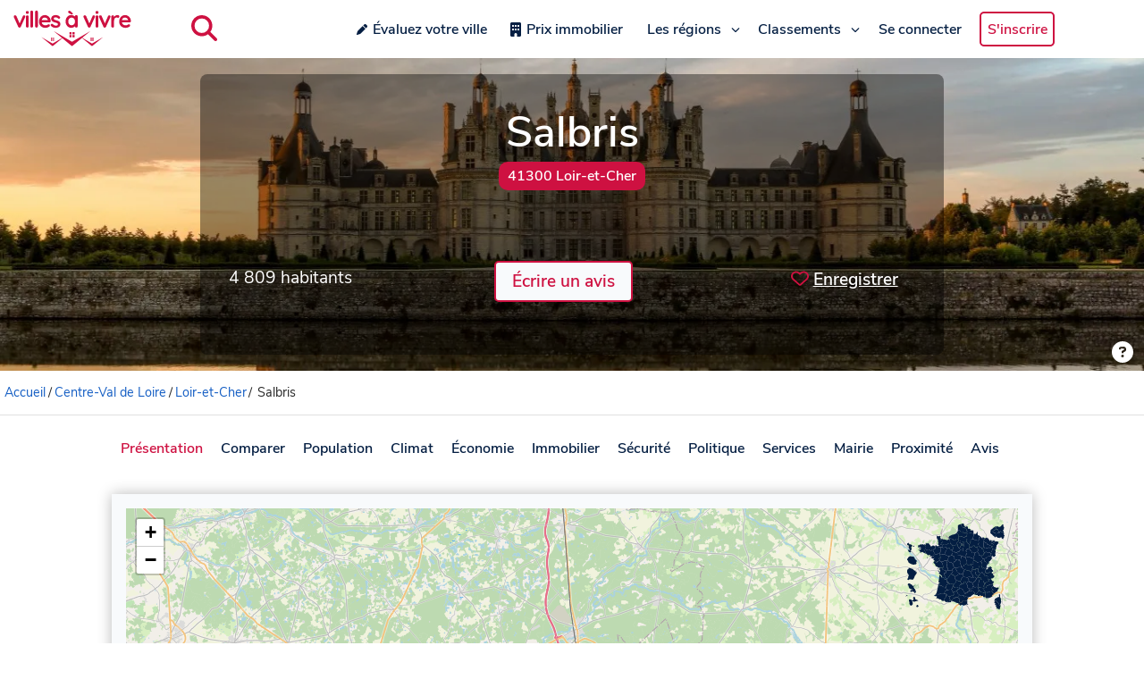

--- FILE ---
content_type: text/html;charset=utf-8
request_url: https://www.villesavivre.fr/salbris-41232/
body_size: 68926
content:
<!DOCTYPE html><html  lang="fr"><head><meta charset="utf-8">
<meta name="viewport" content="width=device-width, initial-scale=1, maximum-scale=1">
<title>Vivre à Salbris (41) : avis et informations - Villes à vivre</title>
<style>@font-face{font-family:Nunito Sans;font-style:normal;font-weight:400;src:url(/_nuxt/nunito-sans-v6-latin-regular.CUhP9847.eot?) format("eot"),url(/_nuxt/nunito-sans-v6-latin-regular.BLJ5gI6Y.woff2) format("woff2"),url(/_nuxt/nunito-sans-v6-latin-regular.BRwVeYu5.woff) format("woff"),url(/_nuxt/nunito-sans-v6-latin-regular.dj5MQmSD.ttf) format("truetype"),url('/_nuxt/nunito-sans-v6-latin-regular.BB_4X7rb.svg#str-replace(\"Nunito Sans\", \" \", \"_\")') format("svg")}@font-face{font-family:Nunito Sans;font-style:normal;font-weight:600;src:url(/_nuxt/nunito-sans-v6-latin-600.XXmK_lgT.eot?) format("eot"),url(/_nuxt/nunito-sans-v6-latin-600.Dk2ujPbA.woff2) format("woff2"),url(/_nuxt/nunito-sans-v6-latin-600.BgZboWL8.woff) format("woff"),url(/_nuxt/nunito-sans-v6-latin-600.K-1W4rGv.ttf) format("truetype"),url('/_nuxt/nunito-sans-v6-latin-600.UOnK8Sq4.svg#str-replace(\"Nunito Sans\", \" \", \"_\")') format("svg")}html{font-family:sans-serif;font-size:100%;line-height:normal}body{color:#292929;font-family:Nunito Sans;margin:0;overflow-x:hidden}h1{font-size:2rem;margin:1em auto}h1,h2{font-family:Nunito Sans;font-weight:600}h2{color:#ce1141;font-size:1.5rem;margin:2em;text-align:center}a{color:#165fc4;font-family:Nunito Sans}a,a:hover{text-decoration:none}a:hover{color:#041e42}mark,strong{font-family:Nunito Sans;font-weight:600}button,input,textarea{font-family:inherit}.svg-map-control{position:relative;width:-moz-max-content;width:max-content}svg.bigmap-france{height:575px;width:575px}#infocard{border:3px solid #ce1141;box-shadow:0 0 8px #bababa;font-size:14px}#infocard,.infocard-map{border-radius:10px;color:#041e42;opacity:.97}.infocard-map{background-color:#f8fafc;filter:alpha(opacity=90);padding:10px;position:absolute;width:-moz-max-content;width:max-content;z-index:1000}.infocard-map h3{color:#ce1141;font-size:1.3em}.infocard-map h3,.infocard-map p{margin:0;padding:0}svg.bigmap-france .auvergne-rhone-alpes{fill:#5f5ffa}svg.bigmap-france .hauts-france{fill:#0454c5}svg.bigmap-france .provence-alpes-cote-azur{fill:#1449f5}svg.bigmap-france .grand-est{fill:#1a75f3}svg.bigmap-france .occitanie{fill:#3787f7}svg.bigmap-france .normandie{fill:#213e9b}svg.bigmap-france .nouvelle-aquitaine{fill:#9ac2fa}svg.bigmap-france .centre-val-loire{fill:#3d3ad8}svg.bigmap-france .corse{fill:#02daf7}svg.bigmap-france .bourgogne-franche-comte{fill:#418cf5}svg.bigmap-france .bretagne{fill:#57d1da}svg.bigmap-france .ile-france{fill:#041e42}svg.bigmap-france .pays-loire{fill:#2fc1e6}svg.bigmap-france .dom-tom{fill:#127efa}svg.bigmap-france :hover{fill:#ce1141}svg.bigmap-france path{stroke:#fff;stroke-opacity:1;stroke-width:.7;cursor:pointer}.leaflet-bottom{font-size:11px!important}.city-link{background-color:#fff;height:40px;left:0;margin:1em auto;max-width:1030px;position:sticky;right:0;top:0;width:auto;width:100%;z-index:1030}.city-link.stuck{box-shadow:0 0 15px #bababa}.city-link ul{display:flex;list-style:none;margin:0 0 1.5em;overflow-x:scroll;padding:0;scroll-behavior:smooth;-webkit-overflow-scrolling:touch}.city-link ul li{display:inline-block;font-family:Nunito Sans;font-weight:600;list-style:none;margin:0;padding:10px;width:-moz-max-content;width:max-content}.city-link ul li a{color:#041e42}.city-link ul li:hover{color:#165fc4}.city-link ul .active{color:#ce1141}.city-link ul::-webkit-scrollbar{display:none}.main-container{font-family:Nunito Sans;margin:auto;max-width:1030px;padding:1em 2em;width:auto}.main-container h2{margin:1.5em}.main-container.fullwidth{max-width:100%;padding:0}.navbar-style{background-color:#fff}.navbar-style .header-div{box-shadow:0 0 15px #bababa;display:flex;flex-direction:row;height:65px;margin-bottom:0;padding:0;width:100%}.navbar-style .header-div a{margin:auto 0;padding:.4em;width:150px}.navbar-style .header-div a img{margin:0 1em;width:100%}.navbar-style .header-div .burger-dropdown{display:none}.navbar-style .header-div .search-div{display:flex;justify-content:space-around;margin:auto 2em;width:auto}.navbar-style .header-div .search-div .search-button{background-color:#fff;border:none;cursor:pointer;margin:auto 1em}.navbar-style .header-div .search-div .search-button svg{background-color:#fff;color:#ce1141;font-size:1.8rem}.navbar-style .header-div .active{margin:auto;width:60%}.navbar-style .header-div .active .search-input,.navbar-style .header-div .active .search-input .ais-Autocomplete ul li{width:100%}.navbar-style .header-div .active .search-input .ais-Autocomplete ul li a{width:auto}.navbar-style .header-div .active .search-input .ais-Autocomplete ul li a span{color:#041e42}.navbar-style .header-div .active .search-input .ais-Autocomplete ul li a span mark{color:#ce1141}.navbar-style .header-div .active .search-input .ais-Autocomplete ul li .active,.navbar-style .header-div .active .search-input .ais-Autocomplete ul li .active span,.navbar-style .header-div .active .search-input .ais-Autocomplete ul li a:hover span{color:#fff}.navbar-style .header-div #navbarsExampleDefault{display:flex;margin:auto;width:800px}.navbar-style .header-div #navbarsExampleDefault .dropdown{align-items:center;display:flex;justify-content:space-around;margin-right:0;width:100%}.navbar-style .header-div #navbarsExampleDefault .dropdown .menu-item{display:flex;position:relative;text-align:center;transition:.4s;width:-moz-max-content;width:max-content}.navbar-style .header-div #navbarsExampleDefault .dropdown .menu-item a{color:#041e42;font-family:Nunito Sans;font-size:1rem;font-weight:600;width:auto}.navbar-style .header-div #navbarsExampleDefault .dropdown .menu-item .svg-inline--fa{color:#041e42;margin:auto 0 auto .3em}.navbar-style .header-div #navbarsExampleDefault .dropdown .menu-item .fa-chevron-down{width:10px}.navbar-style .header-div #navbarsExampleDefault .dropdown .menu-item .fa-pen{width:12px}.navbar-style .header-div #navbarsExampleDefault .dropdown .menu-item:hover,.navbar-style .header-div #navbarsExampleDefault .dropdown .menu-item:hover a{color:#ce1141;text-decoration:none}.navbar-style .header-div #navbarsExampleDefault .dropdown .menu-item:hover .svg-inline--fa{color:#ce1141}.navbar-style .header-div #navbarsExampleDefault .dropdown .menu-item .sub-menu{background-color:#fff;left:50%;list-style-type:none;margin-top:0;padding:10px 20px;position:absolute;text-align:left;top:100%;transform:translate(-50%);width:-moz-max-content;width:max-content;z-index:1100}.navbar-style .header-div #navbarsExampleDefault .dropdown .menu-item .sub-menu.split-2-cols{display:grid;grid-template-columns:1fr 1fr;grid-gap:5px}.navbar-style .header-div #navbarsExampleDefault .dropdown .menu-item .sub-menu .sub-menu-item{padding:10px}.navbar-style .header-div #navbarsExampleDefault .dropdown .menu-item .sub-menu .sub-menu-item a{color:#041e42;font-size:.9rem;text-decoration:none;width:auto}.navbar-style .header-div #navbarsExampleDefault .dropdown .menu-item .sub-menu .sub-menu-item a:hover{color:#ce1141;text-decoration:none}.navbar-style .header-div #navbarsExampleDefault .dropdown .menu-item .fade-enter-active,.navbar-style .header-div #navbarsExampleDefault .dropdown .menu-item .fade-leave-active{transition:all .2s ease-out}.navbar-style .header-div #navbarsExampleDefault .dropdown .menu-item .fade-enter,.navbar-style .header-div #navbarsExampleDefault .dropdown .menu-item .fade-leave-to{opacity:0}.navbar-style .header-div #navbarsExampleDefault .dropdown .menu-item .btn-signup{border:2px solid #ce1141;border-radius:5px;color:#ce1141!important}.navbar-style .header-div #navbarsExampleDefault .dropdown .menu-item .btn-signup:hover{background-color:#ce1141;color:#fff!important;transition:all .2s ease-out}.navbar-style .header-div #navbarsExampleDefault .dropdown .menu-item .selected{color:#ce1141}.navbar-style .header-div #navbarsExampleDefault .dropdown .menu-item .selected a{border-bottom:1px solid #ce1141;color:#ce1141}.navbar-style .header-div #navbarsExampleDefault form{padding:.5em;position:relative}.navbar-style .header-div #navbarsExampleDefault form .input-group{left:0;margin:auto;position:absolute;top:0;width:200px}.navbar-style .header-div #navbarsExampleDefault form button{background-color:none;border:none;bottom:0;color:#ce1141;padding:.1em;position:absolute;right:-150px;top:0}.navbar-style .header-div #navbarsExampleDefault form .list-group{left:0;top:40px;width:200px}.navbar-style .header-div #navbarsExampleDefault form .list-group a{color:#041e42;width:200px}.dropdown-list .vbt-autcomplete-list{overflow:hidden}header{background-color:#979494;border-radius:0 0 10px 10px;color:#fff;margin:0 auto;max-width:1280px;min-height:350px;padding:0;position:relative}header .header-cover img{border-radius:0 0 10px 10px;display:block;height:350px;margin:0;max-height:350px;-o-object-fit:cover;object-fit:cover;opacity:1;width:100%}header .header-area{color:#fff;display:flex;left:0;margin:auto;min-height:100%;position:absolute;text-align:center;top:0;width:100%}header .header-area .header-content{background:#0006;border-radius:8px;height:250px;margin:auto;max-width:1024px;min-width:60%;padding:2em}header .header-area .header-content h1{font-size:3rem;margin:0 auto .2em}header .header-area .header-content h1 small{background-color:#ce1141;border-radius:10px;color:#fff;display:block;font-size:1rem;margin:0 auto;padding:5px 10px;text-align:center;width:-moz-fit-content;width:fit-content}header .header-area .header-content h2{color:#f8fafc;margin:2em auto}header .header-area .header-content h3{font-size:1.2rem;margin-top:1.3em}header .header-area .header-content button.btn-add-review{background-color:#f8fafc;border:2px solid #ce1141;border-radius:5px;color:#ce1141;cursor:pointer;font-size:1rem;font-size:1.2rem;font-weight:700;margin-top:1em;padding:8px 18px;text-decoration:none;transition:background-color .2s linear}header .header-area .header-content button.btn-add-review:hover{background-color:#ce1141;color:#f8fafc}header .header-area .header-content .header-info{display:flex;justify-content:space-between;margin-top:50px}header .header-area .header-content .header-info .info{margin-top:1em}header .header-area .header-content .header-info .population{font-size:1.2rem;margin-top:1.3em}header .header-area .header-content .header-info .btn-favorite{background-color:#f8fafc;background-color:transparent;border:none;border-radius:5px;color:#ce1141;color:#fff;cursor:pointer;font-size:1rem;font-size:1.2rem;font-weight:700;margin-top:1em;padding:8px 18px;text-decoration:none;transition:background-color .2s linear;width:158px}header .header-area .header-content .header-info .btn-favorite:hover{background-color:#ce1141;color:#f8fafc}header .header-area .header-content .header-info .btn-favorite span{text-decoration:underline;text-underline-offset:4px}header .header-area .header-content .header-info .btn-favorite .svg-inline--fa{color:#ce1141;margin-right:5px}header .header-area .header-content .header-stars{display:flex;justify-content:center;margin:.5em}header .header-area .header-content .header-stars .stars-container{margin-right:5px}header .header-area .header-content .header-stars .stars-container .svg-inline--fa{color:#ce1141;width:1.5em}header .header-area .header-content .header-stars a{border-bottom:1px solid #fff;color:#fff;cursor:pointer;margin:auto .5em}header .header-area .header-content .header-stars a:hover{border-bottom:1px solid #979494;color:#979494}header .credit-div{position:relative}header .credit-div button{background-color:transparent;border:none;bottom:0;cursor:pointer;margin:auto 0 0 auto;padding:.5em;position:absolute;right:5px}header .credit-div button svg{color:#fff;font-size:1.5rem}header .credit-div .credit-card{background-color:#00000080;border-radius:5px;bottom:0;padding:0 1em;position:absolute;right:50px;width:auto;z-index:1000}header .credit-div .credit-card a{border-bottom:1px solid #fff;color:#fff;cursor:pointer}header .credit-div .credit-card a:hover{border-bottom:1px solid #979494;color:#979494}@media only screen and (max-width:1280px){header .header-cover,header .header-cover img{border-radius:0}}.modal{align-items:center;display:flex;justify-content:center;overflow-x:hidden;overflow-y:auto;z-index:2000}.modal,.modal__backdrop{bottom:0;left:0;position:fixed;right:0;top:0}.modal__backdrop{background-color:#000000b3;z-index:1}.modal__dialog{background-color:#fff;border-radius:5px;display:flex;flex-direction:column;margin:50px auto;position:relative;width:400px;z-index:2}@media only screen and (max-width:834px) and (min-width:360px){.modal__dialog{width:360px}}@media only screen and (max-width:360px){.modal__dialog{width:100%}}.modal__close{background-color:#fff;border:0;cursor:pointer;height:30px;width:30px}.modal__header{align-items:flex-start;display:flex;justify-content:space-between;padding:20px 20px 10px}.modal__header h3{margin-top:0}.modal__body{align-items:stretch;display:flex;flex-direction:column;overflow:auto;padding:10px 20px}.modal__footer{padding:10px 20px 20px}#filters-dvf .modal__footer{padding:0}.form-login,.form-pwd,.form-register{margin:auto;text-align:center;width:100%}.form-login .error-message,.form-pwd .error-message,.form-register .error-message{color:red}.form-login button,.form-pwd button,.form-register button{background:#fff;border:1px solid #e4e5e7;border-radius:5px;cursor:pointer;display:block;font-size:1.1rem;height:45px;margin:10px auto;padding:0;width:100%}.form-login button:hover,.form-pwd button:hover,.form-register button:hover{opacity:.8}.form-login button.btn-submit,.form-pwd button.btn-submit,.form-register button.btn-submit{background-color:#ce1141;color:#fff}.form-login input,.form-pwd input,.form-register input{font-size:1.1rem;height:35px;margin-top:10px;width:80%}.form-login .invalid-feedback,.form-pwd .invalid-feedback,.form-register .invalid-feedback{display:block;margin-top:10px;text-align:left}.form-login ::-webkit-credentials-auto-fill-button,.form-pwd ::-webkit-credentials-auto-fill-button,.form-register ::-webkit-credentials-auto-fill-button{margin-right:25px}.form-login .options,.form-pwd .options,.form-register .options{display:flex;margin:0 auto 15px;width:80%}.form-login .options div,.form-pwd .options div,.form-register .options div{width:50%}.form-login .options div .link-forgot-pwd,.form-pwd .options div .link-forgot-pwd,.form-register .options div .link-forgot-pwd{float:right;font-size:.9rem;white-space:nowrap}.form-filters__row{padding-bottom:10px}.form-filters__row label{cursor:pointer}.form-filters__row p{margin-top:0}.form-filters__row h4{margin:10px 0}.form-filters__row__chkgrp{display:grid;grid-template-columns:repeat(2,1fr);grid-gap:5px}.form-filters__row .slider{margin-bottom:10px}.form-filters__row:not(:nth-last-child(-n+2)){border-bottom:1px solid #e4e5e7}.form-filters__row:last-child{display:grid;grid-template-columns:repeat(2,1fr);grid-gap:100px;margin-top:10px}.form-filters button{background:#fff;border:none;border-radius:5px;cursor:pointer;display:inline;font-size:1.1rem;height:45px;padding:0;width:100%}.form-filters button:hover{opacity:.8}.form-filters button.btn-submit{background-color:#ce1141;border:1px solid #e4e5e7;color:#fff}.form-separator{border-bottom:1px solid #e4e5e7;height:12px;margin:15px 0 25px;text-align:center}.form-separator span{background-color:#fff;color:gray;font-size:.8rem;padding:10px;text-transform:uppercase}.social-login{display:flex;flex-direction:column;justify-content:center}.social-login button{display:block;margin:10px auto;padding:0;width:100%}.social-login button:hover{opacity:.8}.social-login button img{float:left;height:24px;margin:2px 0 2px 10px;width:24px}.social-login button p{font-size:1.1rem;margin:0;width:100%}.social-login-btn{background:#fff;border:1px solid #e4e5e7;border-radius:5px;cursor:pointer;height:45px;margin-bottom:10px;margin-left:5px;margin-right:5px;width:50px}.social-login-btn.facebook{background-color:#4267b2;color:#fff}.login-container{margin:0 auto 100px;width:400px}@media only screen and (max-width:834px) and (min-width:360px){.login-container{width:360px}}@media only screen and (max-width:360px){.login-container{width:100%}}.login-container__footer{padding:10px 20px 20px}.fade-enter-active,.fade-leave-active{transition:opacity .2s}.fade-enter,.fade-leave-to{opacity:0}.welcome-h2{margin:1em}.welcome-page{background-color:#fff;box-shadow:0 0 15px #bababa;margin:1.5em auto;padding:1em}.welcome-page .welcome-bigmap{display:flex;justify-content:space-between}.welcome-page .welcome-h2{margin:0}.welcome-page .svg-map-control{width:-moz-max-content;width:max-content}.welcome-page .block-page{margin:1.5em 0 auto .5em;min-width:30%}.welcome-page .block-page p{margin:1em}.welcome-page .block-page ul{list-style:none}.welcome-page .block-page ul li{margin-top:.1em}.breadcrumb{border-bottom:1px solid rgba(0,0,0,.12);font-size:.9rem;margin:0 auto;max-width:1280px;padding:0}.breadcrumb li{display:inline-block;margin:1em 0;white-space:nowrap}.breadcrumb li span{margin:0 .2em}@media only screen and (max-width:1280px){.breadcrumb{padding-left:5px}}.card .input-group{left:0;margin:auto;width:70%}.card .list-group{left:210px;margin:auto}.card .list-group a{color:#041e42}.compare-card{display:flex;flex-direction:row;justify-content:center}.compare-card__item{margin:0 1em}.compare-card__item:first-child{margin-left:0}.compare-card__item:last-child{margin-right:0}.compare-card__desc{margin-bottom:1em}.compare-card img{margin-top:.6em}.regions-card{display:grid;grid-template-columns:repeat(3,1fr);grid-gap:30px;margin:2em 1em 1em}.regions-card .cards{border:3px solid #ce1141;border-radius:5px;box-shadow:0 0 15px #bababa;overflow-wrap:break-word;overflow-x:hidden;transition:transform .3s ease-in-out}.regions-card .cards a .card-content{position:relative}.regions-card .cards a .card-content h2,.regions-card .cards a .card-content h3{color:#ce1141;font-family:Nunito Sans;font-weight:600;text-align:center}.regions-card .cards a .card-content h2.over-cover,.regions-card .cards a .card-content h3.over-cover{bottom:0;color:#fff!important;left:0;position:absolute;text-align:center!important;text-shadow:1px 1px 3px rgba(0,0,0,.5);top:5%;width:100%;z-index:999}.regions-card .cards a .card-content img{height:auto;opacity:1;width:100%}.regions-card .cards a .card-content p{color:#041e42;padding:.5em}.regions-card .cards a .card-content .stars-container{padding:0 1em}.regions-card .cards a .card-content .stars-container .svg-inline--fa{color:#ce1141;margin-right:.2em}.regions-card .cards a:hover{text-decoration:none}.city-grid{background-color:#f8fafc;box-shadow:0 0 15px #bababa;display:flex;flex-wrap:wrap;margin:auto auto 1em;padding:1em}.city-grid h2{margin:.5em auto 1em;width:100%}.city-grid .city-link-block{margin:.2em 0;width:25%}.city-grid .letter-block{border-bottom:1px solid #bababa;color:#ce1141;font-size:2rem;margin:.5em 0;text-align:left;width:100%}.card-body h2{color:#041e42;font-size:1.5rem;margin:.5em auto 1.5em;text-align:center}.review-comments{border-top:1px solid #d3d0d0;margin-top:2em}.review-comments .comment-individual{margin:1em 0}.review-comments .comment-individual .comment-author{color:gray;font-size:.8rem}.review-comments .comment-individual .comment-author .comment-pseudo{color:#041e42;font-size:1rem}.review-comments .comment-individual .comment-body{font-size:1rem;margin:.5em 0}.city-div h2,.city-div h3{color:#041e42;font-family:Nunito Sans;font-size:1.5rem;font-weight:600;margin:.5em auto 1em;text-align:center}#root{padding:0}#root h2,#root h3{color:#ce1141;text-align:center}#root .map-style{background-color:#f8fafc;box-shadow:0 0 15px #bababa;height:300px;margin:auto auto 1em;padding:1em}#root .tabs-city{background-color:#fff;box-shadow:0 0 15px #bababa;margin:1.5em auto;padding:10px 10px 30px}#root .tabs-city .tabs{display:grid;grid-template-columns:repeat(2,1fr);grid-gap:30px}#root .tabs-city .source{color:gray;font-size:.8rem;margin-top:2em}#root .city-content{background-color:#fff;box-shadow:0 0 15px #bababa;display:block;font-family:Nunito Sans;margin:1.5em auto;padding:1em}#root .city-content h2{margin:.5em auto 1em}#root .city-content .source{color:gray;font-size:.8rem;margin-top:2em}#root .city-content h4{color:#ce1141;font-family:Nunito Sans;font-size:1.3rem;font-weight:600;margin:1em auto .5em;text-align:center}#root .city-content .compare-div h3{border-bottom:1px solid #ce1141;margin:.5em 0;padding-bottom:.2em;text-align:left}#root .city-content .compare-div h3 span{font-size:1rem;margin-left:1em}#root .city-content .compare-div .compare-logo{margin-bottom:.5em;text-align:center}#root .city-content .compare-div .compare-table{display:flex;justify-content:space-between}#root .city-content .compare-div .compare-table .metrics{display:flex;flex-direction:column;width:33%}#root .city-content .compare-div .compare-table .metrics__data{min-height:35px;padding:.5em 0}#root .city-content .compare-div .compare-table .metrics__city-name{font-size:1.3rem;font-weight:600}#root .city-content .distance-div{display:flex}#root .city-content .distance-div .map-style{margin:0 auto;width:50%}#root .city-content .distance-div .city-distance{border:1px solid #d3d0d0;border-radius:5px;margin:auto}#root .city-content .distance-div .city-distance thead{background-color:#f8fafc;font-size:1rem}#root .city-content .distance-div .city-distance thead tr th{color:#041e42;font-weight:400}#root .city-content .distance-div .city-distance thead tr .table-icon .svg-inline--fa{color:#041e42}#root .city-content .distance-div .city-distance tr th{font-weight:400;padding:10px;text-align:center}#root .city-content .distance-div .city-distance tr td{padding:10px;text-align:center}#root .city-content .distance-div .city-distance tbody tr{background-color:#fff}#root .city-content .distance-div .city-distance tr:nth-child(2n){background-color:#f0f0f0}#root .city-content .global-score{display:flex;margin:1em 0 .5em}#root .city-content .global-score__number{vertical-align:top}#root .city-content .global-score__number span{color:green;color:#ce1141;font-size:2.7rem;margin:0 auto;white-space:nowrap}#root .city-content .global-score__stars{padding:.5em 1em}#root .city-content .global-score__stars .stars-container{margin:0}#root .city-content .global-score__stars .stars-container .svg-inline--fa{color:#ce1141;margin-right:.2em}#root .city-content .info-demographie{display:flex;justify-content:space-around;margin-bottom:1.5em;width:100%}#root .city-content .info-demographie .demo-content{margin:1em}#root .city-content .info-demographie .demo-content .big-number{color:#ce1141;font-size:2rem;font-weight:400;line-height:1;margin-left:0}#root .city-content .info-demographie .demo-content p{font-weight:400;margin:0}#root .city-content .demo-card{display:grid;grid-template-columns:repeat(2,1fr);grid-gap:30px}#root .city-content .demo-card #line-chart,#root .city-content .demo-card .graph-content,#root .city-content .demo-card .graph-content .pie-chart{width:100%}#root .city-content .value-card{display:grid;grid-template-columns:repeat(2,1fr);grid-gap:30px;margin:2em 3em 0}#root .city-content .value-card .card-content{display:flex;margin-left:2em}#root .city-content .value-card .card-content .icon{color:#041e42;font-size:2.5rem;width:50px}#root .city-content .value-card .card-content .text-content{margin-left:1em}#root .city-content .value-card .card-content .text-content p{color:#ce1141;font-size:2rem;font-weight:400;line-height:1.3;margin:0 auto;text-align:left;white-space:nowrap}#root .city-content .value-card .card-content .text-content p .prog{color:#041e42;font-size:1.2rem;font-weight:700;margin-left:.8em;vertical-align:middle}#root .city-content .value-card .card-content .text-content p .prog span{margin:0 .2em}#root .city-content .value-card .card-content .text-content .p-content{color:#041e42;font-size:1rem;font-weight:400;text-align:left;white-space:break-spaces}#root .city-content .security-div{display:flex}#root .city-content .security-div .security-content{margin-bottom:2em;width:50%}#root .city-content .security-div .security-content .city-crime{display:flex}#root .city-content .security-div .security-content .city-crime .security-number{color:#ce1141;font-size:2rem;font-weight:400;line-height:1.1;margin:0}#root .city-content .security-div .security-content .city-crime p{margin:auto 0 0 .5em}#root .city-content .security-div .security-content p{margin-top:.2em}#root .city-content .security-div .city-table{width:50%}#root .city-content .elections-results{display:flex}#root .city-content .graph-card{display:grid;grid-template-columns:repeat(2,1fr);grid-gap:30px}#root .city-content .graph-card .graph-content .pie-chart{margin:0;width:100%}#root .city-content .city-table{border:1px solid #d3d0d0;border-radius:5px;margin:auto;width:90%}#root .city-content .city-table thead{background-color:#f8fafc;font-size:.9rem;font-weight:400}#root .city-content .city-table thead tr .table-icon .svg-inline--fa,#root .city-content .city-table thead tr th{color:#041e42}#root .city-content .city-table tr th{font-weight:400;padding:10px;text-align:center}#root .city-content .city-table tr td{padding:10px;text-align:center}#root .city-content .city-table tbody tr{background-color:#fff}#root .city-content .city-table tbody th{font-weight:400}#root .city-content .city-table tr:nth-child(2n){background-color:#f0f0f0}#root .city-content .graph-content{display:flex}#root .city-content .graph-content .pie-chart{margin:0 auto;width:50%}#root .city-content #distance{text-align:center}#root .city-content .list-group{width:auto}#root .city-content .list-group .list-group-item a{color:#165fc4;margin-left:1em}#root .city-content .list-group .list-group-item .badge{border:1px solid #ce1141;color:#041e42;font-size:.8rem;font-weight:600;margin-right:1em;padding:.8em}.review-scores{display:grid;grid-template-columns:34fr 33fr 33fr;justify-content:center;margin-bottom:10px}.review-scores .score-ind{margin:10px 0;width:140px}.review-scores .score-ind__title{display:inline-block;font-size:.9rem;width:100%}.review-scores .score-ind__value{display:inline-block;float:right;font-size:.8rem;font-weight:600;line-height:15px;margin:0;padding:0;text-align:right;vertical-align:top;width:30px}.review-scores .score-ind__progressbar{background-color:#e0e0e0;border-radius:2px;box-shadow:inset 0 1px 3px #0000001a;margin-top:6px;width:105px}.review-scores .score-ind__progressbar-filled{background-color:#ff4560;border-radius:3px;display:block;height:5px}.comment .form-group{display:flex;justify-content:center}.comment .form-group input{background-color:#ce1141;box-shadow:0 0 15px #bababa;color:#f8fafc;transition:transform .3s ease-in-out}.comment .form-group input:hover{background-color:#ce1141;cursor:pointer}.comment .card{box-shadow:0 0 15px #bababa;margin:1em auto;padding:1em}.comment .card .start-a-review{margin:2em 0 4em}.comment .card .start-a-review-inside{margin:1em 0}.comment .card .start-a-review-inside .rating span{font-size:1.5rem}.comment .card .stars-container{margin:0}.comment .card .stars-container .svg-inline--fa{color:#ce1141;margin-right:.2em}.comment .card .review-author{margin:.5em 0}.comment .card .review-author .review-pseudo{font-weight:600}.comment .card .rating-title{color:#165fc4;margin-bottom:1em;text-decoration:underline}.comment .card .rating-title:hover{color:#041e42;cursor:pointer}.comment .card .btn-reply{-webkit-appearance:none;-moz-appearance:none;appearance:none;background-color:#fff;border:0;border-radius:.3rem;box-shadow:0 1px 3px #0000001a,0 1px 2px #0000000f;box-sizing:border-box;color:#292929;cursor:pointer;font-size:.8rem;margin-right:.3em;padding:.2rem;text-align:center;-webkit-text-decoration:none #d1d5db solid;text-decoration:none #d1d5db solid;text-decoration-thickness:auto;touch-action:manipulation;-moz-user-select:none;user-select:none;-webkit-user-select:none}.comment .card .btn-reply:hover{background-color:#f9fafb}.comment .card .btn-reply:focus{outline:2px solid transparent;outline-offset:2px}.comment .card .btn-reply:focus-visible{box-shadow:none}.comment .card .likes-div{display:inline}.comment .card .likes-div button{-webkit-appearance:none;-moz-appearance:none;appearance:none;background-color:#fff;border:0;border-radius:.3rem;box-shadow:0 1px 3px #0000001a,0 1px 2px #0000000f;box-sizing:border-box;color:#292929;cursor:pointer;font-size:.8rem;margin-right:.3em;padding:.2rem;text-align:center;-webkit-text-decoration:none #d1d5db solid;text-decoration:none #d1d5db solid;text-decoration-thickness:auto;touch-action:manipulation;-moz-user-select:none;user-select:none;-webkit-user-select:none;width:55px}.comment .card .likes-div button:hover{background-color:#f9fafb}.comment .card .likes-div button:focus{outline:2px solid transparent;outline-offset:2px}.comment .card .likes-div button:focus-visible{box-shadow:none}.comment .card .likes-div button .like-up svg{color:#38c172;margin-left:2px}.comment .card .likes-div button .like-down svg{color:#ce1141;margin-left:2px}.comment .card .likes-div button .likes svg{color:#041e42;cursor:pointer}form .invalid-feedback{color:red!important;font-size:.8rem!important;font-weight:400!important}form .success{color:green;font-size:1.4rem;font-weight:700;margin:auto;padding:1rem;width:200px}.form-container{box-shadow:0 0 15px #bababa;margin:1em auto 3em;padding:2em}.form-container h2{font-size:1.5rem;margin:.5em auto 1.5em}.form-container .text-input{display:flex;flex-direction:column;margin:1em auto 0;width:100%}.form-container .text-input input{background-color:#f6f8fa;border:1px solid #bababa;border-radius:5px;font-family:Nunito Sans;font-size:.9rem;margin-top:.5em;padding:.7em}.form-container .text-input input:focus{border:2px solid #041e42;box-shadow:0 0 5px #719ece;outline:none!important}.form-container .text-input select{background-color:#f6f8fa;border:1px solid #bababa;border-radius:5px;font-size:.9rem;margin-top:.5em;padding:.7em}.form-container .button-div{display:flex;justify-content:center}.form-container .button-div button{background-color:#f8fafc;border:2px solid #ce1141;border-radius:5px;color:#ce1141;cursor:pointer;font-size:1rem;font-weight:700;margin:2em auto;padding:8px 18px;text-decoration:none;transition:background-color .2s linear}.form-container .button-div button:hover{background-color:#ce1141;color:#f8fafc}.form-container form .textarea-group{display:flex;flex-direction:column;font-family:Nunito Sans;margin:1em auto;width:100%}.form-container form .textarea-group textarea{font-family:Nunito Sans;font-size:.9rem;height:50px;margin-top:.5em;overflow:auto;padding:.7em;transition:height .2s linear}.form-container form .textarea-group textarea.is-expanded{height:120px}.form-container form .textarea-group textarea:focus{border:2px solid #041e42;box-shadow:0 0 5px #719ece;outline:none!important}.form-container form .textarea-group .char-count{color:gray;font-size:.8rem;text-align:right}.form-container form .textarea-group .char-ok{color:green}.form-container form .textarea-group .char-toolong{color:red}#comment-form{margin-bottom:1em}#comment-form .textinput-div{margin:0}#comment-form .textarea-group{display:flex;flex-direction:column;font-family:Nunito Sans;margin:1em 0;width:100%}#comment-form .textarea-group textarea{font-family:Nunito Sans;font-size:.9rem;height:50px;margin-top:.5em;overflow:auto;padding:.7em;transition:height .2s linear}#comment-form .textarea-group textarea.is-expanded{height:120px}#comment-form .textarea-group textarea:focus{border:2px solid #041e42;box-shadow:0 0 5px #719ece;outline:none!important}#comment-form .button-div{text-align:right}#comment-form .button-div button{background-color:#f8fafc;border:2px solid #ce1141;border-radius:5px;color:#ce1141;cursor:pointer;font-size:1rem;font-weight:700;margin:.3em auto 0;padding:8px 18px;text-decoration:none;transition:background-color .2s linear}#comment-form .button-div button:hover{background-color:#ce1141;color:#f8fafc}.back .form-group{display:flex;justify-content:center}.back .form-group input{background-color:#ce1141;box-shadow:0 0 15px #bababa;color:#f8fafc;margin-bottom:5em;transition:transform .3s ease-in-out}.back .form-group input:hover{background-color:#ce1141;cursor:pointer}.button-wrapper{display:flex;justify-content:center;margin:2em auto}.button-wrapper a{border:2px solid #ce1141;border-radius:5px;color:#041e42;margin:1em;padding:.5em}.button-wrapper a:hover{text-decoration:none;transition:transform .3s ease-in-out}.button-wrapper .active,.button-wrapper a:hover{background-color:#ce1141;color:#f8fafc}.city-table{border:1px solid #d3d0d0;border-radius:5px;margin:auto;width:90%}.city-table thead{background-color:#f8fafc;font-size:1rem}.city-table thead tr th{color:#041e42;font-weight:400}.city-table thead tr .table-icon .svg-inline--fa{color:#041e42}.city-table tr th[scope=row]{width:40%}.city-table tr th{font-weight:400}.city-table tr td,.city-table tr th{padding:10px;text-align:center}.city-table tr td.national{color:gray}.city-table tr td.is-high{color:red}.city-table tr td.is-low{color:green}.city-table tbody tr{background-color:#fff}.city-table tr:nth-child(2n){background-color:#f0f0f0}.ranking-table{border:1px solid #d3d0d0;border-radius:5px;box-shadow:0 0 15px #bababa;margin:auto;width:90%}.ranking-table thead{background-color:#f8fafc;border-bottom:1px solid #ce1141;font-size:1rem;font-weight:600}.ranking-table thead tr .table-icon .svg-inline--fa,.ranking-table thead tr th{color:#ce1141}.ranking-table tr td,.ranking-table tr th{padding:10px;text-align:center}.ranking-table tbody tr{background-color:#fff}.ranking-table tr:nth-child(2n){background-color:#f0f0f0}.ranking-table .stars-container{margin-right:5px}.ranking-table .stars-container .svg-inline--fa{color:#ce1141}#real-estate .ranking-table tr td{text-align:left!important}#real-estate .ranking-table tr td span{color:#041e42;float:right;font-size:.8rem;margin-left:.2em}.plus .svg-inline--fa{color:#38c172}.minus .svg-inline--fa{color:#ce1141}nav,nav .page-ul{max-width:100%}nav .page-ul{display:flex;justify-content:center;list-style:none;margin:2em auto;padding:0;white-space:normal}nav .page-ul .page-li{font-size:1.1rem;margin:.3em;white-space:normal}.rating .star-rating__checkbox{overflow:hidden;position:absolute;clip:rect(0 0 0 0);border:0;height:1px;margin:-1px;padding:0;width:1px}.rating-stars-div{display:grid;grid-template-columns:300px 300px;grid-column-gap:10px;grid-row-gap:20px;justify-content:center;margin:0 2em}.rating-stars-div-global{margin:2em 6em 1em}.rating-stars-div-global .rating .star-rating__star{font-size:1.8rem}.rating-stars-div-global .rating .star-rating .star-description{margin-top:3px}.rating-stars-div-global .rating .star-rating .star-description:before{border-width:12px 10px 12px 0;left:-9px}.rating{display:flex;flex-direction:column;justify-content:center}.rating span{color:#ce1141;font-family:Nunito Sans;font-size:1.1rem;font-weight:600;margin:.2em}.rating .star-rating{display:flex}.rating .star-rating__star{color:#ababab;display:inline-block;font-size:1.2rem;line-height:1;padding:3px;transition:color .2s ease-out;vertical-align:middle}.rating .star-rating__star:hover{cursor:pointer}.rating .star-rating__star.is-selected{color:#ce1141}.rating .star-rating__star.is-disabled:hover{cursor:default}.rating .star-description{background-color:#ce1141;color:#fff;display:inline-block;font-size:.8rem;height:24px;line-height:24px;margin-left:15px;margin-top:-1px;padding:0 10px;position:relative;white-space:nowrap}.rating .star-description:before{border-color:transparent #ce1141 transparent transparent;border-style:solid;border-width:12px 10px 12px 0;content:"";height:0;left:-10px;position:absolute;top:0;width:0}.rating .star-nothing{background-color:#ababab}.rating .star-nothing:before{border-color:transparent #ababab transparent transparent}.textinput-div{margin:2em 6em 1em}.rate-desc-div{margin:1em 6em 2em}.dvf-header{align-content:center;border-bottom:1px solid #ccc;display:grid;gap:4px;grid-auto-flow:column;height:65px;justify-content:center}.dvf-header__filters button.cta{background-color:#ccc;border:2px solid gray;border-radius:5px;color:#041e42;cursor:pointer;font-size:1rem;height:35px;margin-left:10px;margin-top:10px}.geocoder{height:50px;min-width:500px;width:100%}.geocoder .mapboxgl-ctrl-geocoder{margin-top:10px;min-width:100%;width:100%}.geocoder .mapboxgl-ctrl-geocoder .mapboxgl-ctrl-geocoder--input{-webkit-appearance:none;-moz-appearance:none;appearance:none;height:35px;width:100%!important}.dvf-module{display:flex;height:calc(100vh - 132px);width:100%}.dvf-module__list{height:calc(100vh - 132px);min-width:450px;overflow-y:scroll;position:relative;width:30%}.dvf-module__list h1{font-size:1.2rem;text-align:center}.dvf-module__list .property-item{border:3px solid #ce1141;border-radius:5px;box-shadow:0 0 15px #bababa;display:block;margin:1em auto;transform:scale(1);transition:transform .2s ease-in-out;width:85%}.dvf-module__list .property-item:hover{transform:scale(1.05)}.dvf-module__list .spinner,.dvf-module__list.loading .property-item{display:none}.dvf-module__list.loading .spinner{display:block;left:50%;position:absolute;top:50%}.dvf-module__map{width:100%}.dvf-module__map #map{height:calc(100vh - 132px)}.dvf-module .property-item{cursor:pointer;min-height:50px;overflow-wrap:break-word;overflow-x:hidden;padding:1em}.dvf-module .property-item__title{font-size:1.1rem;font-weight:600}.dvf-module .property-item__price{float:right;font-size:1.3rem;margin-left:.5em}.dvf-module .mapboxgl-popup-content{border-radius:5px;box-shadow:0 0 15px #bababa;min-height:150px;min-width:350px;padding:0;width:350px}.dvf-module .mapboxgl-popup-content .popup-content{border:3px solid #ce1141;border-radius:5px;box-shadow:0 0 15px #bababa;cursor:pointer;min-height:150px}.dvf-module .mapboxgl-popup-content .popup-content .property-item{display:none;font-size:.9rem}.dvf-module .mapboxgl-popup-content .popup-content .property-item__title{font-size:.9rem}.dvf-module .mapboxgl-popup-content .popup-content .current{display:block}.dvf-module .mapboxgl-popup-content .popup-content .prev-next{bottom:0;display:flex;justify-content:center;left:0;padding:.8em 0;position:absolute;width:100%}.dvf-module .mapboxgl-popup-content .popup-content .prev-next button{margin:0 10px}.dvf-module .mapboxgl-ctrl-compass{display:none!important}.dvf-module .marker{background-image:url(/mapbox-icon.png);background-size:cover;border:4px solid red;border-radius:50%;cursor:pointer;height:5px;width:5px}.graph-cont{margin:0 auto;max-width:800px;width:calc(100% - 40px);width:100%}.graph-cont .bar{color:#000;height:30px;line-height:30px;margin:0 auto 10px;max-width:800px;padding:0;position:relative;text-align:right;z-index:1}.graph-cont .bar span.percentage{-webkit-animation:bar-before 1.8s 1;background:#ff4560;color:#fff;content:"";display:block;height:30px;left:0;position:absolute;text-align:left;top:0;transition:.7s;width:100%;z-index:-1}.graph-cont .bar span.percentage span{font-family:Nunito Sans;font-size:.8rem;font-weight:400;padding-left:5px}.graph-cont .bar span.nobg{background:transparent;border-left:3px solid #ff4560;color:#000}.graph-cont .bar p{font-size:.8rem;padding-right:10px}.graph-cont .bar:before{background:#ecf0f1;content:"";height:30px;left:0;position:absolute;top:0;width:100%;z-index:-2}footer{background-color:#041e42;display:flex;font-size:.9rem;justify-content:center;min-height:70px}footer p{height:-moz-max-content;height:max-content;margin:auto;text-align:center}footer a,footer p{color:#f8fafc;font-family:Nunito Sans;font-weight:400}footer a:hover{color:#ce1141;text-decoration:none}@media only screen and (max-width:360px){.navbar-style{max-width:100%}.navbar-style .header-div{display:flex;justify-content:space-between}.navbar-style .header-div a{width:100px}.navbar-style .header-div a img{margin-left:.2em;margin-right:0}.navbar-style .header-div #navbarsExampleDefault{display:none}.navbar-style .header-div .search-div{margin-left:0}.navbar-style .header-div .search-div .search-button{margin:auto 0 auto .5em}.navbar-style .header-div .search-div .search-button svg{font-size:1.5rem}.navbar-style .header-div .active{margin-right:0;width:80%}.navbar-style .header-div .active .search-button{margin:auto 0}.navbar-style .header-div .active .search-input{margin:auto .5em;width:100%}.navbar-style .header-div .burger-dropdown{display:flex;justify-content:right}.navbar-style .header-div .burger-dropdown .burger-item{display:flex;margin:auto 1em auto auto;position:relative;transition:.5s}.navbar-style .header-div .burger-dropdown .burger-item .navbar-toggler{background-color:#fff;border:none;margin-right:0}.navbar-style .header-div .burger-dropdown .burger-item .navbar-toggler svg{background-color:#fff;color:#ce1141;cursor:pointer;font-size:1.8rem}.navbar-style .header-div .burger-dropdown .burger-item .burger-sub-menu{background-color:#fff;position:absolute;top:100%;transform:translate(-50%);width:-moz-max-content;width:max-content;z-index:1100}.navbar-style .header-div .burger-dropdown .burger-item .burger-sub-menu .burger-sub-menu-item .menu-item{margin:auto 10em auto auto;padding:20px 40px}.navbar-style .header-div .burger-dropdown .burger-item .burger-sub-menu .burger-sub-menu-item .menu-item a{border-bottom:1px solid transparent;color:#041e42;font-size:1rem;text-decoration:none}.navbar-style .header-div .burger-dropdown .burger-item .burger-sub-menu .burger-sub-menu-item .menu-item .svg-inline--fa{color:#041e42;margin:auto;width:10px}.navbar-style .header-div .burger-dropdown .burger-item .burger-sub-menu .burger-sub-menu-item .menu-item:hover a{border-bottom:1px solid #ce1141;color:#ce1141}.navbar-style .header-div .burger-dropdown .burger-item .burger-sub-menu .burger-sub-menu-item .menu-item:hover .svg-inline--fa{color:#ce1141}.navbar-style .header-div .burger-dropdown .burger-item .burger-sub-menu .burger-sub-menu-item .sub-menu{list-style-type:none;padding-left:0}.navbar-style .header-div .burger-dropdown .burger-item .burger-sub-menu .burger-sub-menu-item .sub-menu .sub-menu-item{padding:10px 20px}.navbar-style .header-div .burger-dropdown .burger-item .burger-sub-menu .burger-sub-menu-item .sub-menu .sub-menu-item a{border-bottom:1px solid transparent;color:#041e42;font-size:.9rem;text-decoration:none;width:-moz-max-content;width:max-content}.navbar-style .header-div .burger-dropdown .burger-item .burger-sub-menu .burger-sub-menu-item .sub-menu .sub-menu-item a:hover{border-bottom:1px solid #ce1141;color:#ce1141}.navbar-style .header-div .burger-dropdown .burger-item .fade-enter-active,.navbar-style .header-div .burger-dropdown .burger-item .fade-leave-active{transition:all .2s ease-out}.navbar-style .header-div .burger-dropdown .burger-item .fade-enter,.navbar-style .header-div .burger-dropdown .burger-item .fade-leave-to{opacity:0}header .header-cover img{height:400px;opacity:1;width:100%}header .header-area .header-content{max-width:75%}header .header-area .header-content h1{font-size:1.8rem}header .header-area .header-content h2{font-size:.9rem}header .header-area .header-content .header-info{display:flex;flex-direction:column;margin-top:.5em}header .header-area .header-content .header-info .info-div{margin:1em}header .header-area .header-content .header-info h3{margin:0}header .header-area .header-content .header-info button{margin-top:.5em}header .header-area .header-content .searchbar{width:100%}header .header-area .header-content .header-stars{display:flex}header .header-area .header-content .header-stars a{margin:auto;width:-moz-max-content;width:max-content}.breadcrumb{padding-left:.1em}.breadcrumb li{display:inline-block;font-size:.8rem;margin:0;white-space:nowrap}.breadcrumb li span{margin:0 .1em}.city-link{height:50px;position:sticky}.city-link ul{margin-bottom:0}.city-link ul li a{font-size:.9rem}.city-link ul li a:hover{color:#041e42}.city-link ul li a.active{border-bottom:2px solid #ce1141;color:#ce1141;padding-bottom:.4em}.welcome-h2{font-size:1.8rem;font-weight:600;margin:1em auto}.main-container{font-family:Nunito Sans;margin:0;padding:0;width:100%}.main-container h2{font-size:1.5rem;font-weight:600}.compare-card{display:flex;flex-direction:column;justify-content:center}.compare-card__item{text-align:center}.compare-card__item:first-child{margin:0}.compare-card__item:first-child h2{margin-bottom:0}.compare-card__item:last-child{margin:0}.compare-card__desc{margin-bottom:1em}.welcome-page{padding:0}.welcome-page .welcome-bigmap{display:flex;flex-direction:column;padding:0}.welcome-page .welcome-bigmap .svg-map-control{margin:auto}.welcome-page .welcome-bigmap .svg-map-control svg{height:270px;margin:auto;width:270px}.welcome-page .block-page{margin:0;text-align:center}.welcome-page .block-page .block p{margin:.5em}.regions-card{display:grid;grid-template-columns:repeat(1,1fr);grid-gap:20px;margin:2em}.city-grid .city-link-block{width:100%}table tr td,table tr th{font-size:.9rem}.city-distance thead tr th{font-weight:400;width:65%}.comment .card .card-body{font-size:.9rem;padding:.5em}.review-scores{grid-template-columns:50fr 50fr}.review-scores .score-ind{width:105px}.review-scores .score-ind__value{width:25px}.review-scores .score-ind__progressbar{width:80px}.form-container{margin:auto;padding:0;width:95%}.form-container form{padding:1em}.form-container form .textarea-group{margin:1em auto;width:95%}.form-container form .textarea-group textarea{height:60px;min-width:13rem}.button-wrapper{display:flex;flex-direction:column;margin:1em auto;width:80%}.button-wrapper a{margin:.5em;padding:.4em;text-align:center}.ranking-table{margin:0 auto}.ranking-table thead{font-size:.8rem}.ranking-table tr{padding:.5em .3em}.ranking-table tr td,.ranking-table tr th{font-size:.8rem;padding:.5em .3em}nav{margin:auto;max-width:100%}nav .page-ul,nav .page-ul .page-li{max-width:100%;white-space:normal}nav .page-ul .page-li{font-size:.9rem;margin:.2em}nav .page-ul .page-li a,nav .page-ul .page-li div{white-space:normal}.rating-stars-div{display:grid;grid-template-columns:repeat(1,1fr);grid-column-gap:10px;margin:0}.rating .star-rating__star{font-size:1.2rem}.textinput-div{margin:0}.rate-desc-div,.rating-stars-div-global{margin:auto 0 1em}footer p{font-size:.65rem}#root{width:100%}#root .tabs-city .tabs{display:grid;grid-template-columns:repeat(1,1fr);grid-gap:20px}#root .map-style .france-map{height:80px;width:80px}#root .city-content{padding:15px}#root .city-content h3{font-size:1.1rem;font-weight:600}#root .city-content h4{font-size:1rem;font-weight:600}#root .city-content p{font-size:.9rem}#root .city-content .icon-cards{grid-template-columns:repeat(1,1fr);grid-gap:5px}#root .city-content .graph-card{display:grid;grid-template-columns:repeat(1,1fr);grid-gap:10px}#root .city-content .single-chart .circular-chart{width:60%}#root .city-content .first-circle-content p{font-size:1.2rem}#root .city-content .flex-wrapper:not(:last-child){margin-bottom:2em}#root .city-content .info-demographie{display:flex;flex-direction:column}#root .city-content .info-demographie .demo-content .big-number{font-size:1.5rem}#root .city-content .security-div{display:flex;flex-direction:column}#root .city-content .security-div .city-table,#root .city-content .security-div .security-content{width:100%}#root .city-content .demo-card{display:grid;grid-template-columns:repeat(1,1fr);grid-gap:10px}#root .city-content .demo-card #pop-chart{margin:auto;width:100%}#root .city-content .demo-card .pie-chart{margin:auto;width:auto}#root .city-content .value-card{display:grid;grid-template-columns:1fr;margin:2em 1em 0}#root .city-content .value-card .card-content{margin:0}#root .city-content .value-card .card-content .icon{margin:auto 0}#root .city-content .compare-div .compare-table .metrics{font-size:.8rem;width:30%}#root .city-content .compare-div .compare-table .metrics__data{margin:.2em;min-height:50px;padding:.2em 0}#root .city-content .compare-div .compare-table .metrics__city-name{font-size:.8rem}#root .city-content .compare-div .compare-table .metrics:first-child{width:40%}#root .city-content .compare-div .compare-table:last-child{flex-direction:column}#root .city-content .compare-div .compare-table:last-child .metrics{margin:.5em 0;width:100%}#root .city-content .distance-div{display:flex;flex-direction:column}#root .city-content .distance-div .map-style{margin:0 auto 1em;width:90%}#root .city-content .graph-content{display:flex;flex-direction:column}#root .city-content .graph-content .pie-chart{margin:auto;width:100%}#root .city-content .dynamic-content,#root .city-content .table,#root .city-content ul{font-size:.9rem}#root .city-content .list-group{width:auto}#root .city-content .list-group .list-group-item a{margin-left:0}#root .city-content .list-group .list-group-item .badge{margin-right:0}}@media only screen and (max-width:834px) and (min-width:360px){.navbar-style{max-width:100%}.navbar-style .header-div a{width:120px}.navbar-style .header-div a img{margin-left:.3em;margin-right:0}.navbar-style .header-div #navbarsExampleDefault{display:none}.navbar-style .header-div .burger-dropdown{display:flex;justify-content:right;width:20%}.navbar-style .header-div .burger-dropdown .burger-item{display:flex;margin:auto 1em auto auto;position:relative;transition:.5s}.navbar-style .header-div .burger-dropdown .burger-item .navbar-toggler{background-color:#fff;border:none;margin-right:1em}.navbar-style .header-div .burger-dropdown .burger-item .navbar-toggler svg{background-color:#fff;color:#ce1141;cursor:pointer;font-size:1.8rem}.navbar-style .header-div .burger-dropdown .burger-item .burger-sub-menu{background-color:#fff;margin:auto;position:absolute;top:100%;transform:translate(-50%);width:-moz-max-content;width:max-content;z-index:1100}.navbar-style .header-div .burger-dropdown .burger-item .burger-sub-menu .burger-sub-menu-item .menu-item{margin-right:10em;padding:20px 40px}.navbar-style .header-div .burger-dropdown .burger-item .burger-sub-menu .burger-sub-menu-item .menu-item a{border-bottom:1px solid transparent;color:#041e42;font-size:1rem;text-decoration:none}.navbar-style .header-div .burger-dropdown .burger-item .burger-sub-menu .burger-sub-menu-item .menu-item .svg-inline--fa{color:#041e42;margin:auto;width:10px}.navbar-style .header-div .burger-dropdown .burger-item .burger-sub-menu .burger-sub-menu-item .menu-item:hover a{border-bottom:1px solid #ce1141;color:#ce1141}.navbar-style .header-div .burger-dropdown .burger-item .burger-sub-menu .burger-sub-menu-item .menu-item:hover .svg-inline--fa{color:#ce1141}.navbar-style .header-div .burger-dropdown .burger-item .burger-sub-menu .burger-sub-menu-item .sub-menu{list-style-type:none;padding-left:0}.navbar-style .header-div .burger-dropdown .burger-item .burger-sub-menu .burger-sub-menu-item .sub-menu .sub-menu-item{padding:13px 20px}.navbar-style .header-div .burger-dropdown .burger-item .burger-sub-menu .burger-sub-menu-item .sub-menu .sub-menu-item a{border-bottom:1px solid transparent;color:#041e42;font-size:.9rem;text-decoration:none;width:-moz-max-content;width:max-content}.navbar-style .header-div .burger-dropdown .burger-item .burger-sub-menu .burger-sub-menu-item .sub-menu .sub-menu-item a:hover{border-bottom:1px solid #ce1141;color:#ce1141}.navbar-style .header-div .burger-dropdown .burger-item .fade-enter-active,.navbar-style .header-div .burger-dropdown .burger-item .fade-leave-active{transition:all .2s ease-out}.navbar-style .header-div .burger-dropdown .burger-item .fade-enter,.navbar-style .header-div .burger-dropdown .burger-item .fade-leave-to{opacity:0}.navbar-style .header-div .burger-dropdown .burger-item.active{color:#ce1141}.navbar-style .header-div .burger-dropdown .burger-item.active a{border-bottom:1px solid #ce1141;color:#ce1141}.navbar-style .header-div .search-div{margin:auto;width:50%}.navbar-style .header-div .search-div .search-button{margin:auto 0 auto .5em}.navbar-style .header-div .search-div .search-button svg{font-size:1.5rem}.navbar-style .header-div .search-div .search-input{width:10em}.navbar-style .header-div .active{width:70%}.navbar-style .header-div .active .search-input{margin:auto .5em;width:100%}header .header-area .header-content{max-width:75%}header .header-area .header-content h1{font-size:2rem;margin-bottom:0}header .header-area .header-content h2{font-size:1rem}header .header-area .header-content .header-info{display:flex;flex-direction:column;margin-top:.7em}header .header-area .header-content .header-info .info-div{margin:1em}header .header-area .header-content .header-info h3{margin:0}header .header-area .header-content .header-info button{margin-top:.5em}header .header-area .header-content .searchbar{width:100%}header .header-area .header-content .header-stars{display:flex}header .header-area .header-content .header-stars a{margin:auto;width:-moz-max-content;width:max-content}.breadcrumb{padding-left:.5em}.breadcrumb li{display:inline-block;font-size:.8rem;margin:0;white-space:nowrap}.breadcrumb li span{margin:0 .1em}.city-link{height:50px;position:sticky}.city-link ul{margin-bottom:0}.city-link ul li a{font-size:1rem}.city-link ul li a:hover{color:#041e42}.city-link ul li a.active{border-bottom:2px solid #ce1141;color:#ce1141;padding-bottom:.4em}.compare-card{display:flex;flex-direction:column;justify-content:center}.compare-card__item{text-align:center}.compare-card__item:first-child{margin:0}.compare-card__item:first-child h2{margin-bottom:0}.compare-card__item:last-child{margin:0}.compare-card__desc{margin-bottom:1em}.welcome-h2{margin:1em auto 1.5em}.main-container{margin:auto;padding:1em;width:90%}.main-container h2{font-size:1.5rem;font-weight:600}.main-container.fullwidth{width:100%}table tr td,table tr th{font-size:.9rem}.city-distance thead tr th{width:65%}.welcome-page{padding:0}.welcome-page .welcome-bigmap{display:flex;flex-direction:column;padding:0}.welcome-page .welcome-bigmap .svg-map-control{margin:auto}.welcome-page .welcome-bigmap .svg-map-control svg{height:350px;margin:auto;width:350px}.welcome-page .block-page{margin:0;text-align:center}.welcome-page .block-page .block p{margin:.5em}.regions-card{display:grid;grid-template-columns:repeat(1,1fr);width:90%;grid-gap:20px;margin:auto}.city-grid .city-link-block{width:50%}.comment .card .card-body{font-size:1rem;padding:.5em}.review-scores{grid-template-columns:50fr 50fr}.review-scores .score-ind{width:115px}.review-scores .score-ind__value{width:25px}.review-scores .score-ind__progressbar{width:90px}.form-container{padding:.9em;width:90%}.form-container form .textarea-group textarea{height:60px;min-width:12rem}.button-wrapper{display:flex;flex-direction:column;margin:1em auto;width:80%}.button-wrapper a{margin:.5em;padding:.4em;text-align:center}.ranking-table{font-size:.75rem;margin:0 auto;width:100%}.ranking-table thead{font-size:.7rem}.ranking-table thead th{line-height:1.2;padding:.4em .15em}.ranking-table thead th:nth-child(5){display:none}.ranking-table tbody tr th{font-size:.8rem;padding:.4em .2em}.ranking-table tbody tr td{font-size:.75rem;line-height:1.3;padding:.4em .2em}.ranking-table tbody tr td:nth-child(5){display:none}.ranking-table tbody tr th:first-child{font-size:.75rem;padding:.4em .15em}.ranking-table tbody tr td:nth-child(4){align-items:center;display:flex;flex-direction:column;font-size:.7rem;gap:.2em;padding:.4em .15em;white-space:nowrap}.ranking-table .stars-container{margin-right:0}.ranking-table .stars-container .svg-inline--fa{font-size:.85rem;margin-right:.1em!important;width:.85em!important}#real-estate .ranking-table tr td{text-align:left!important}#real-estate .ranking-table tr td span{display:block;float:none}.rating-stars-div{display:grid;grid-template-columns:repeat(1,1fr);grid-row-gap:20px;margin:auto}.rating-stars-div .rating .star-rating__star{font-size:1.5rem}.textinput-div{margin:0}.rate-desc-div,.rating-stars-div-global{margin:auto 0 1em}nav,nav .page-ul{max-width:100%}nav .page-ul{white-space:normal}nav .page-ul .page-li{font-size:1rem;margin:.2em;white-space:normal}footer p{font-size:.75rem}#root{width:100%}#root .tabs-city .tabs{display:grid;grid-template-columns:repeat(1,1fr);grid-gap:20px}#root .map-style .france-map{height:90px;width:90px}#root #politique .graph-content .flex-wrapper{border:1px solid #d3d0d0;border-radius:5px;margin-right:10px;max-width:200px;padding:2px}#root #politique .graph-content .flex-wrapper .first-circle-content p{font-size:.9rem}#root #politique .graph-content .flex-wrapper .second-circle-content p{font-size:.8rem}#root .city-content{padding:15px;width:auto}#root .city-content .icon-cards{grid-template-columns:repeat(2,1fr);grid-gap:10px}#root .city-content .graph-card{display:grid;grid-template-columns:repeat(1,1fr);grid-gap:10px}#root .city-content .demo-card{display:grid;grid-template-columns:repeat(1,1fr);grid-gap:20px}#root .city-content .demo-card #line-chart{margin:auto;width:90%}#root .city-content .single-chart .circular-chart{width:60%}#root .city-content .first-circle-content p{font-size:1.2rem}#root .city-content .flex-wrapper:not(:last-child){margin-bottom:2em}#root .city-content .info-demographie{display:flex;flex-direction:column}#root .city-content .info-demographie .demo-content{margin-left:2em}#root .city-content .value-card{display:grid;grid-template-columns:1fr;grid-gap:30px;margin:2em 1em 0}#root .city-content .value-card .card-content{margin:0}#root .city-content .value-card .card-content .icon{margin:auto 0}#root .city-content .security-div{display:flex;flex-direction:column}#root .city-content .security-div .city-table,#root .city-content .security-div .security-content{width:100%}#root .city-content .compare-div .compare-table .metrics{font-size:.8rem;width:30%}#root .city-content .compare-div .compare-table .metrics__data{margin:.2em;min-height:50px;padding:.2em 0}#root .city-content .compare-div .compare-table .metrics__city-name{font-size:.8rem}#root .city-content .compare-div .compare-table .metrics:first-child{width:40%}#root .city-content .compare-div .compare-table:last-child{display:flex;flex-direction:column}#root .city-content .compare-div .compare-table:last-child .metrics{margin:0 0 2em;width:100%}#root .city-content .distance-div{display:flex;flex-direction:column}#root .city-content .distance-div .map-style{margin:0 auto 1.5em;width:90%}#root .city-content .graph-content{cursor:pointer;display:flex;overflow-x:scroll;scroll-behavior:smooth;-webkit-overflow-scrolling:touch}#root .city-content .graph-content .flex-wrapper{flex-shrink:0;margin:0 auto;max-width:100%;text-align:center;width:100%;-webkit-overflow-scrolling:touch}#root .city-content .graph-content .flex-wrapper:last-child{margin-right:0}#root .city-content .graph-content .flex-wrapper:first-child{margin-left:0}#root .city-content .graph-content .graph-content::-webkit-scrollbar{display:none}#root .city-content .graph-content .pie-chart{margin:auto;width:100%}#root .city-content .list-group{width:auto}#root .city-content .list-group .list-group-item a{margin-left:0}#root .city-content .list-group .list-group-item .badge{margin-right:0}.graph-cont .bar span.percentage span{padding-left:2px}}@media only screen and (max-width:1024px) and (min-width:834px){.navbar-style .header-div a{width:130px}.navbar-style .header-div .active{width:75%}.navbar-style .header-div .active .search-input{width:100%}.navbar-style .header-div #navbarsExampleDefault{width:70%}header .header-div h1{font-size:2.5rem}header .header-div h2{font-size:1.1rem}.welcome-page{display:flex;flex-direction:column;justify-content:center}.welcome-page .svg-map-control{margin:auto}.welcome-page .block-page{margin:0;text-align:center}.welcome-page .block-page .block p{margin:2em}.rating-table tbody tr td,.rating-table thead tr th{font-size:.8rem}.regions-card{grid-template-columns:repeat(2,1fr);grid-gap:30px;margin:2em}#root .city-content .distance-div{display:flex;flex-direction:column}#root .city-content .distance-div .map-style{margin:1em auto;width:90%}#root .city-content .list-group .list-group-item a{margin-left:1em}#root .city-content .list-group .list-group-item .badge{margin-right:1em}}@media only screen and (max-width:834px){.dvf-header__filters button.cta{font-size:.8rem;margin-left:0}.dvf-header__filters button.cta svg{display:none}.geocoder{height:50px;min-width:250px;width:100%}.geocoder .mapboxgl-ctrl-geocoder{margin-left:0;margin-right:0;margin-top:10px;min-width:100%;width:100%}.geocoder .mapboxgl-ctrl-geocoder--icon-search{top:6px!important}.geocoder .mapboxgl-ctrl-geocoder--icon-close{margin-top:2px}.dvf-module{display:block;height:100%;width:100%}.dvf-module__list{display:none}.dvf-module .mapboxgl-popup-content{min-width:unset;width:100%}.dvf-module .mapboxgl-popup{bottom:0;left:0;position:fixed;top:unset;transform:none!important;width:100%;will-change:unset;z-index:5}.dvf-module .mapboxgl-popup-anchor-bottom .mapboxgl-popup-tip,.dvf-module .mapboxgl-popup-anchor-bottom-left .mapboxgl-popup-tip,.dvf-module .mapboxgl-popup-anchor-bottom-right .mapboxgl-popup-tip,.dvf-module .mapboxgl-popup-anchor-center .mapboxgl-popup-tip,.dvf-module .mapboxgl-popup-anchor-left .mapboxgl-popup-tip,.dvf-module .mapboxgl-popup-anchor-right .mapboxgl-popup-tip,.dvf-module .mapboxgl-popup-anchor-top .mapboxgl-popup-tip,.dvf-module .mapboxgl-popup-anchor-top-left .mapboxgl-popup-tip,.dvf-module .mapboxgl-popup-anchor-top-right .mapboxgl-popup-tip{display:none!important}}.top-cities-section{margin-bottom:2em;margin-top:2em}.top-cities-section h2{font-size:1.5rem;margin-bottom:1em;margin-top:0;text-align:center}.top-cities-list{display:grid;gap:20px;grid-template-columns:repeat(4,1fr);padding:0 1em}@media (max-width:992px){.top-cities-list{grid-template-columns:repeat(2,1fr)}}@media (max-width:576px){.top-cities-list{grid-template-columns:1fr}}.top-city-item{background-position:50%;background-size:cover;border-radius:0;box-shadow:0 0 15px #bababa;cursor:pointer;display:flex;flex-direction:column;height:200px;justify-content:flex-end;overflow:hidden;position:relative;text-align:center;text-decoration:none;transition:transform .2s}.top-city-item:hover{transform:translateY(-5px)}.top-city-item .overlay{background:linear-gradient(180deg,transparent 0,rgba(0,0,0,.4));height:100%;left:0;position:absolute;top:0;width:100%;z-index:1}.top-city-item .rank-badge{align-items:center;background-color:#ce1141;border-radius:50%;color:#fff;display:flex;font-weight:700;height:30px;justify-content:center;left:10px;position:absolute;top:10px;width:30px;z-index:2}.top-city-item .city-info{padding:15px;position:relative;z-index:2}.top-city-item .city-info .city-name{color:#fff;display:block;font-size:1.2em;font-weight:600;margin-bottom:5px;overflow-wrap:break-word;text-shadow:1px 1px 3px rgba(0,0,0,.8);word-wrap:break-word;-webkit-hyphens:auto;hyphens:auto;line-height:1.2;white-space:normal}.top-city-item .city-info .city-score{align-items:center;display:flex;gap:10px;justify-content:center}.top-city-item .city-info .city-score .stars-container{color:#ce1141}.top-city-item .city-info .city-score .score-text{color:#fff;font-weight:700;text-shadow:1px 1px 3px rgba(0,0,0,.8)}.view-all-container{margin-top:30px;text-align:center}.btn-view-all{background-color:#ce1141;border-radius:25px;color:#fff;display:inline-block;font-weight:600;padding:10px 20px;transition:background-color .3s}.btn-view-all:hover{background-color:#9f0d32;color:#fff}.review-body{position:relative}.review-body--truncated{max-height:200px;overflow:hidden}.review-body--truncated:after{background:linear-gradient(transparent,#fff);bottom:0;content:"";height:40px;left:0;pointer-events:none;position:absolute;right:0}.review-body--expanded{max-height:none}.review-toggle-btn{align-items:center;background:none;border:none;color:#165fc4;cursor:pointer;display:inline-flex;font-size:.9rem;font-weight:500;gap:4px;padding:8px 0}.review-toggle-btn:hover{text-decoration:underline}.review-toggle-icon{fill:currentColor;transition:transform .2s ease}.review-toggle-icon--up{transform:rotate(180deg)}.ad-container{margin:20px auto;max-width:100%;min-height:100px;overflow:hidden;text-align:center;width:100%}ins.adsbygoogle{display:block;min-height:100px;width:100%}ins.adsbygoogle[data-ad-status=unfilled]{display:none!important}.ad-container:has(ins.adsbygoogle[data-ad-status=unfilled]){display:none!important;margin:0!important}</style>
<style>:host,:root{--fa-font-solid:normal 900 1em/1 "Font Awesome 6 Free";--fa-font-regular:normal 400 1em/1 "Font Awesome 6 Free";--fa-font-light:normal 300 1em/1 "Font Awesome 6 Pro";--fa-font-thin:normal 100 1em/1 "Font Awesome 6 Pro";--fa-font-duotone:normal 900 1em/1 "Font Awesome 6 Duotone";--fa-font-duotone-regular:normal 400 1em/1 "Font Awesome 6 Duotone";--fa-font-duotone-light:normal 300 1em/1 "Font Awesome 6 Duotone";--fa-font-duotone-thin:normal 100 1em/1 "Font Awesome 6 Duotone";--fa-font-brands:normal 400 1em/1 "Font Awesome 6 Brands";--fa-font-sharp-solid:normal 900 1em/1 "Font Awesome 6 Sharp";--fa-font-sharp-regular:normal 400 1em/1 "Font Awesome 6 Sharp";--fa-font-sharp-light:normal 300 1em/1 "Font Awesome 6 Sharp";--fa-font-sharp-thin:normal 100 1em/1 "Font Awesome 6 Sharp";--fa-font-sharp-duotone-solid:normal 900 1em/1 "Font Awesome 6 Sharp Duotone";--fa-font-sharp-duotone-regular:normal 400 1em/1 "Font Awesome 6 Sharp Duotone";--fa-font-sharp-duotone-light:normal 300 1em/1 "Font Awesome 6 Sharp Duotone";--fa-font-sharp-duotone-thin:normal 100 1em/1 "Font Awesome 6 Sharp Duotone"}svg.svg-inline--fa:not(:host),svg.svg-inline--fa:not(:root){box-sizing:content-box;overflow:visible}.svg-inline--fa{display:var(--fa-display,inline-block);height:1em;overflow:visible;vertical-align:-.125em}.svg-inline--fa.fa-2xs{vertical-align:.1em}.svg-inline--fa.fa-xs{vertical-align:0}.svg-inline--fa.fa-sm{vertical-align:-.07143em}.svg-inline--fa.fa-lg{vertical-align:-.2em}.svg-inline--fa.fa-xl{vertical-align:-.25em}.svg-inline--fa.fa-2xl{vertical-align:-.3125em}.svg-inline--fa.fa-pull-left{margin-right:var(--fa-pull-margin,.3em);width:auto}.svg-inline--fa.fa-pull-right{margin-left:var(--fa-pull-margin,.3em);width:auto}.svg-inline--fa.fa-li{top:.25em;width:var(--fa-li-width,2em)}.svg-inline--fa.fa-fw{width:var(--fa-fw-width,1.25em)}.fa-layers svg.svg-inline--fa{bottom:0;left:0;margin:auto;position:absolute;right:0;top:0}.fa-layers-counter,.fa-layers-text{display:inline-block;position:absolute;text-align:center}.fa-layers{display:inline-block;height:1em;position:relative;text-align:center;vertical-align:-.125em;width:1em}.fa-layers svg.svg-inline--fa{transform-origin:center center}.fa-layers-text{left:50%;top:50%;transform:translate(-50%,-50%);transform-origin:center center}.fa-layers-counter{background-color:var(--fa-counter-background-color,#ff253a);border-radius:var(--fa-counter-border-radius,1em);box-sizing:border-box;color:var(--fa-inverse,#fff);line-height:var(--fa-counter-line-height,1);max-width:var(--fa-counter-max-width,5em);min-width:var(--fa-counter-min-width,1.5em);overflow:hidden;padding:var(--fa-counter-padding,.25em .5em);right:var(--fa-right,0);text-overflow:ellipsis;top:var(--fa-top,0);transform:scale(var(--fa-counter-scale,.25));transform-origin:top right}.fa-layers-bottom-right{bottom:var(--fa-bottom,0);right:var(--fa-right,0);top:auto;transform:scale(var(--fa-layers-scale,.25));transform-origin:bottom right}.fa-layers-bottom-left{bottom:var(--fa-bottom,0);left:var(--fa-left,0);right:auto;top:auto;transform:scale(var(--fa-layers-scale,.25));transform-origin:bottom left}.fa-layers-top-right{right:var(--fa-right,0);top:var(--fa-top,0);transform:scale(var(--fa-layers-scale,.25));transform-origin:top right}.fa-layers-top-left{left:var(--fa-left,0);right:auto;top:var(--fa-top,0);transform:scale(var(--fa-layers-scale,.25));transform-origin:top left}.fa-1x{font-size:1em}.fa-2x{font-size:2em}.fa-3x{font-size:3em}.fa-4x{font-size:4em}.fa-5x{font-size:5em}.fa-6x{font-size:6em}.fa-7x{font-size:7em}.fa-8x{font-size:8em}.fa-9x{font-size:9em}.fa-10x{font-size:10em}.fa-2xs{font-size:.625em;line-height:.1em;vertical-align:.225em}.fa-xs{font-size:.75em;line-height:.08333em;vertical-align:.125em}.fa-sm{font-size:.875em;line-height:.07143em;vertical-align:.05357em}.fa-lg{font-size:1.25em;line-height:.05em;vertical-align:-.075em}.fa-xl{font-size:1.5em;line-height:.04167em;vertical-align:-.125em}.fa-2xl{font-size:2em;line-height:.03125em;vertical-align:-.1875em}.fa-fw{text-align:center;width:1.25em}.fa-ul{list-style-type:none;margin-left:var(--fa-li-margin,2.5em);padding-left:0}.fa-ul>li{position:relative}.fa-li{left:calc(var(--fa-li-width, 2em)*-1);line-height:inherit;position:absolute;text-align:center;width:var(--fa-li-width,2em)}.fa-border{border-color:var(--fa-border-color,#eee);border-radius:var(--fa-border-radius,.1em);border-style:var(--fa-border-style,solid);border-width:var(--fa-border-width,.08em);padding:var(--fa-border-padding,.2em .25em .15em)}.fa-pull-left{float:left;margin-right:var(--fa-pull-margin,.3em)}.fa-pull-right{float:right;margin-left:var(--fa-pull-margin,.3em)}.fa-beat{animation-delay:var(--fa-animation-delay,0s);animation-direction:var(--fa-animation-direction,normal);animation-duration:var(--fa-animation-duration,1s);animation-iteration-count:var(--fa-animation-iteration-count,infinite);animation-name:fa-beat;animation-timing-function:var(--fa-animation-timing,ease-in-out)}.fa-bounce{animation-delay:var(--fa-animation-delay,0s);animation-direction:var(--fa-animation-direction,normal);animation-duration:var(--fa-animation-duration,1s);animation-iteration-count:var(--fa-animation-iteration-count,infinite);animation-name:fa-bounce;animation-timing-function:var(--fa-animation-timing,cubic-bezier(.28,.84,.42,1))}.fa-fade{animation-iteration-count:var(--fa-animation-iteration-count,infinite);animation-name:fa-fade;animation-timing-function:var(--fa-animation-timing,cubic-bezier(.4,0,.6,1))}.fa-beat-fade,.fa-fade{animation-delay:var(--fa-animation-delay,0s);animation-direction:var(--fa-animation-direction,normal);animation-duration:var(--fa-animation-duration,1s)}.fa-beat-fade{animation-iteration-count:var(--fa-animation-iteration-count,infinite);animation-name:fa-beat-fade;animation-timing-function:var(--fa-animation-timing,cubic-bezier(.4,0,.6,1))}.fa-flip{animation-delay:var(--fa-animation-delay,0s);animation-direction:var(--fa-animation-direction,normal);animation-duration:var(--fa-animation-duration,1s);animation-iteration-count:var(--fa-animation-iteration-count,infinite);animation-name:fa-flip;animation-timing-function:var(--fa-animation-timing,ease-in-out)}.fa-shake{animation-duration:var(--fa-animation-duration,1s);animation-iteration-count:var(--fa-animation-iteration-count,infinite);animation-name:fa-shake;animation-timing-function:var(--fa-animation-timing,linear)}.fa-shake,.fa-spin{animation-delay:var(--fa-animation-delay,0s);animation-direction:var(--fa-animation-direction,normal)}.fa-spin{animation-duration:var(--fa-animation-duration,2s);animation-iteration-count:var(--fa-animation-iteration-count,infinite);animation-name:fa-spin;animation-timing-function:var(--fa-animation-timing,linear)}.fa-spin-reverse{--fa-animation-direction:reverse}.fa-pulse,.fa-spin-pulse{animation-direction:var(--fa-animation-direction,normal);animation-duration:var(--fa-animation-duration,1s);animation-iteration-count:var(--fa-animation-iteration-count,infinite);animation-name:fa-spin;animation-timing-function:var(--fa-animation-timing,steps(8))}@media (prefers-reduced-motion:reduce){.fa-beat,.fa-beat-fade,.fa-bounce,.fa-fade,.fa-flip,.fa-pulse,.fa-shake,.fa-spin,.fa-spin-pulse{animation-delay:-1ms;animation-duration:1ms;animation-iteration-count:1;transition-delay:0s;transition-duration:0s}}@keyframes fa-beat{0%,90%{transform:scale(1)}45%{transform:scale(var(--fa-beat-scale,1.25))}}@keyframes fa-bounce{0%{transform:scale(1) translateY(0)}10%{transform:scale(var(--fa-bounce-start-scale-x,1.1),var(--fa-bounce-start-scale-y,.9)) translateY(0)}30%{transform:scale(var(--fa-bounce-jump-scale-x,.9),var(--fa-bounce-jump-scale-y,1.1)) translateY(var(--fa-bounce-height,-.5em))}50%{transform:scale(var(--fa-bounce-land-scale-x,1.05),var(--fa-bounce-land-scale-y,.95)) translateY(0)}57%{transform:scale(1) translateY(var(--fa-bounce-rebound,-.125em))}64%{transform:scale(1) translateY(0)}to{transform:scale(1) translateY(0)}}@keyframes fa-fade{50%{opacity:var(--fa-fade-opacity,.4)}}@keyframes fa-beat-fade{0%,to{opacity:var(--fa-beat-fade-opacity,.4);transform:scale(1)}50%{opacity:1;transform:scale(var(--fa-beat-fade-scale,1.125))}}@keyframes fa-flip{50%{transform:rotate3d(var(--fa-flip-x,0),var(--fa-flip-y,1),var(--fa-flip-z,0),var(--fa-flip-angle,-180deg))}}@keyframes fa-shake{0%{transform:rotate(-15deg)}4%{transform:rotate(15deg)}24%,8%{transform:rotate(-18deg)}12%,28%{transform:rotate(18deg)}16%{transform:rotate(-22deg)}20%{transform:rotate(22deg)}32%{transform:rotate(-12deg)}36%{transform:rotate(12deg)}40%,to{transform:rotate(0)}}@keyframes fa-spin{0%{transform:rotate(0)}to{transform:rotate(1turn)}}.fa-rotate-90{transform:rotate(90deg)}.fa-rotate-180{transform:rotate(180deg)}.fa-rotate-270{transform:rotate(270deg)}.fa-flip-horizontal{transform:scaleX(-1)}.fa-flip-vertical{transform:scaleY(-1)}.fa-flip-both,.fa-flip-horizontal.fa-flip-vertical{transform:scale(-1)}.fa-rotate-by{transform:rotate(var(--fa-rotate-angle,0))}.fa-stack{display:inline-block;height:2em;position:relative;vertical-align:middle;width:2.5em}.fa-stack-1x,.fa-stack-2x{bottom:0;left:0;margin:auto;position:absolute;right:0;top:0;z-index:var(--fa-stack-z-index,auto)}.svg-inline--fa.fa-stack-1x{height:1em;width:1.25em}.svg-inline--fa.fa-stack-2x{height:2em;width:2.5em}.fa-inverse{color:var(--fa-inverse,#fff)}.fa-sr-only,.fa-sr-only-focusable:not(:focus),.sr-only,.sr-only-focusable:not(:focus){height:1px;margin:-1px;overflow:hidden;padding:0;position:absolute;width:1px;clip:rect(0,0,0,0);border-width:0;white-space:nowrap}.svg-inline--fa .fa-primary{fill:var(--fa-primary-color,currentColor);opacity:var(--fa-primary-opacity,1)}.svg-inline--fa .fa-secondary{fill:var(--fa-secondary-color,currentColor)}.svg-inline--fa .fa-secondary,.svg-inline--fa.fa-swap-opacity .fa-primary{opacity:var(--fa-secondary-opacity,.4)}.svg-inline--fa.fa-swap-opacity .fa-secondary{opacity:var(--fa-primary-opacity,1)}.svg-inline--fa mask .fa-primary,.svg-inline--fa mask .fa-secondary{fill:#000}</style>
<style>/*! @algolia/autocomplete-theme-classic 1.19.1 | MIT License | © Algolia, Inc. and contributors | https://github.com/algolia/autocomplete */:root{--aa-search-input-height:44px;--aa-input-icon-size:20px;--aa-base-unit:16;--aa-spacing-factor:1;--aa-spacing:calc(var(--aa-base-unit)*var(--aa-spacing-factor)*1px);--aa-spacing-half:calc(var(--aa-spacing)/2);--aa-panel-max-height:650px;--aa-base-z-index:9999;--aa-font-size:calc(var(--aa-base-unit)*1px);--aa-font-family:inherit;--aa-font-weight-medium:500;--aa-font-weight-semibold:600;--aa-font-weight-bold:700;--aa-icon-size:20px;--aa-icon-stroke-width:1.6;--aa-icon-color-rgb:119,119,163;--aa-icon-color-alpha:1;--aa-action-icon-size:20px;--aa-text-color-rgb:38,38,39;--aa-text-color-alpha:1;--aa-primary-color-rgb:62,52,211;--aa-primary-color-alpha:.2;--aa-muted-color-rgb:128,126,163;--aa-muted-color-alpha:.6;--aa-panel-border-color-rgb:128,126,163;--aa-panel-border-color-alpha:.3;--aa-input-border-color-rgb:128,126,163;--aa-input-border-color-alpha:.8;--aa-background-color-rgb:255,255,255;--aa-background-color-alpha:1;--aa-input-background-color-rgb:255,255,255;--aa-input-background-color-alpha:1;--aa-selected-color-rgb:179,173,214;--aa-selected-color-alpha:.205;--aa-description-highlight-background-color-rgb:245,223,77;--aa-description-highlight-background-color-alpha:.5;--aa-detached-media-query:(max-width:680px);--aa-detached-modal-media-query:(min-width:680px);--aa-detached-modal-max-width:680px;--aa-detached-modal-max-height:500px;--aa-overlay-color-rgb:115,114,129;--aa-overlay-color-alpha:.4;--aa-panel-shadow:0 0 0 1px rgba(35,38,59,.1),0 6px 16px -4px rgba(35,38,59,.15);--aa-scrollbar-width:13px;--aa-scrollbar-track-background-color-rgb:234,234,234;--aa-scrollbar-track-background-color-alpha:1;--aa-scrollbar-thumb-background-color-rgb:var(--aa-background-color-rgb);--aa-scrollbar-thumb-background-color-alpha:1}@media (hover:none) and (pointer:coarse){:root{--aa-spacing-factor:1.2;--aa-action-icon-size:22px}}body.dark,body[data-theme=dark]{--aa-text-color-rgb:183,192,199;--aa-primary-color-rgb:146,138,255;--aa-muted-color-rgb:146,138,255;--aa-input-background-color-rgb:0,3,9;--aa-background-color-rgb:21,24,42;--aa-selected-color-rgb:146,138,255;--aa-selected-color-alpha:.25;--aa-description-highlight-background-color-rgb:0 255 255;--aa-description-highlight-background-color-alpha:.25;--aa-icon-color-rgb:119,119,163;--aa-panel-shadow:inset 1px 1px 0 0 #2c2e40,0 3px 8px 0 #000309;--aa-scrollbar-track-background-color-rgb:44,46,64;--aa-scrollbar-thumb-background-color-rgb:var(--aa-background-color-rgb)}.aa-Autocomplete *,.aa-DetachedFormContainer *,.aa-Panel *{box-sizing:border-box}.aa-Autocomplete,.aa-DetachedFormContainer,.aa-Panel{color:#262627;color:rgba(var(--aa-text-color-rgb),var(--aa-text-color-alpha));font-family:inherit;font-family:var(--aa-font-family);font-size:16px;font-size:var(--aa-font-size);font-weight:400;line-height:1em;margin:0;padding:0;text-align:left}.aa-Form{align-items:center;background-color:#fff;background-color:rgba(var(--aa-input-background-color-rgb),var(--aa-input-background-color-alpha));border:1px solid rgba(128,126,163,.8);border:1px solid rgba(var(--aa-input-border-color-rgb),var(--aa-input-border-color-alpha));border-radius:3px;display:flex;line-height:1em;margin:0;position:relative;width:100%}.aa-Form:focus-within{border-color:#3e34d3;border-color:rgba(var(--aa-primary-color-rgb),1);box-shadow:0 0 0 2px #3e34d333,inset 0 0 0 2px #3e34d333;box-shadow:rgba(var(--aa-primary-color-rgb),var(--aa-primary-color-alpha)) 0 0 0 2px,inset rgba(var(--aa-primary-color-rgb),var(--aa-primary-color-alpha)) 0 0 0 2px;outline:medium none currentColor}.aa-InputWrapperPrefix{align-items:center;display:flex;flex-shrink:0;height:44px;height:var(--aa-search-input-height);order:1}.aa-Label,.aa-LoadingIndicator{cursor:auto;flex-shrink:0;height:100%;padding:0;text-align:left}.aa-Label svg,.aa-LoadingIndicator svg{color:#3e34d3;color:rgba(var(--aa-primary-color-rgb),1);height:auto;max-height:20px;max-height:var(--aa-input-icon-size);stroke-width:1.6;stroke-width:var(--aa-icon-stroke-width);width:20px;width:var(--aa-input-icon-size)}.aa-LoadingIndicator,.aa-SubmitButton{height:100%;padding-left:11px;padding-left:calc(var(--aa-spacing)*.75 - 1px);padding-right:8px;padding-right:var(--aa-spacing-half);width:47px;width:calc(var(--aa-spacing)*1.75 + var(--aa-icon-size) - 1px)}@media (hover:none) and (pointer:coarse){.aa-LoadingIndicator,.aa-SubmitButton{padding-left:3px;padding-left:calc(var(--aa-spacing-half)/2 - 1px);width:39px;width:calc(var(--aa-icon-size) + var(--aa-spacing)*1.25 - 1px)}}.aa-SubmitButton{-webkit-appearance:none;-moz-appearance:none;appearance:none;background:none;border:0;margin:0}.aa-LoadingIndicator{align-items:center;display:flex;justify-content:center}.aa-LoadingIndicator[hidden]{display:none}.aa-InputWrapper{order:3;position:relative;width:100%}.aa-Input{-webkit-appearance:none;-moz-appearance:none;appearance:none;background:none;border:0;color:#262627;color:rgba(var(--aa-text-color-rgb),var(--aa-text-color-alpha));font:inherit;height:44px;height:var(--aa-search-input-height);padding:0;width:100%}.aa-Input::-moz-placeholder{color:#807ea399;color:rgba(var(--aa-muted-color-rgb),var(--aa-muted-color-alpha));opacity:1}.aa-Input::placeholder{color:#807ea399;color:rgba(var(--aa-muted-color-rgb),var(--aa-muted-color-alpha));opacity:1}.aa-Input:focus{border-color:none;box-shadow:none;outline:none}.aa-Input::-webkit-search-cancel-button,.aa-Input::-webkit-search-decoration,.aa-Input::-webkit-search-results-button,.aa-Input::-webkit-search-results-decoration{-webkit-appearance:none;-moz-appearance:none;appearance:none}.aa-InputWrapperSuffix{align-items:center;display:flex;height:44px;height:var(--aa-search-input-height);order:4}.aa-ClearButton{align-items:center;background:none;border:0;color:#807ea399;color:rgba(var(--aa-muted-color-rgb),var(--aa-muted-color-alpha));cursor:pointer;display:flex;height:100%;margin:0;padding:0 12.83333px;padding:0 calc(var(--aa-spacing)*.83333 - .5px)}@media (hover:none) and (pointer:coarse){.aa-ClearButton{padding:0 10.16667px;padding:0 calc(var(--aa-spacing)*.66667 - .5px)}}.aa-ClearButton:focus,.aa-ClearButton:hover{color:#262627;color:rgba(var(--aa-text-color-rgb),var(--aa-text-color-alpha))}.aa-ClearButton[hidden]{display:none}.aa-ClearButton svg{stroke-width:1.6;stroke-width:var(--aa-icon-stroke-width);width:20px;width:var(--aa-icon-size)}.aa-Panel{background-color:#fff;background-color:rgba(var(--aa-background-color-rgb),var(--aa-background-color-alpha));border-radius:4px;border-radius:calc(var(--aa-spacing)/4);box-shadow:0 0 0 1px #23263b1a,0 6px 16px -4px #23263b26;box-shadow:var(--aa-panel-shadow);margin:8px 0 0;overflow:hidden;position:absolute;transition:opacity .2s ease-in,filter .2s ease-in}@media screen and (prefers-reduced-motion){.aa-Panel{transition:none}}.aa-Panel button{-webkit-appearance:none;-moz-appearance:none;appearance:none;background:none;border:0;margin:0;padding:0}.aa-PanelLayout{height:100%;margin:0;max-height:650px;max-height:var(--aa-panel-max-height);overflow-y:auto;padding:0;position:relative;text-align:left}.aa-PanelLayoutColumns--twoGolden{display:grid;grid-template-columns:39.2% auto;overflow:hidden;padding:0}.aa-PanelLayoutColumns--two{display:grid;grid-template-columns:repeat(2,minmax(0,1fr));overflow:hidden;padding:0}.aa-PanelLayoutColumns--three{display:grid;grid-template-columns:repeat(3,minmax(0,1fr));overflow:hidden;padding:0}.aa-Panel--stalled .aa-Source{filter:grayscale(1);opacity:.8}.aa-Panel--scrollable{margin:0;max-height:650px;max-height:var(--aa-panel-max-height);overflow-x:hidden;overflow-y:auto;padding:8px;padding:var(--aa-spacing-half);scrollbar-color:#fff #eaeaea;scrollbar-color:rgba(var(--aa-scrollbar-thumb-background-color-rgb),var(--aa-scrollbar-thumb-background-color-alpha)) rgba(var(--aa-scrollbar-track-background-color-rgb),var(--aa-scrollbar-track-background-color-alpha));scrollbar-width:thin}.aa-Panel--scrollable::-webkit-scrollbar{width:13px;width:var(--aa-scrollbar-width)}.aa-Panel--scrollable::-webkit-scrollbar-track{background-color:#eaeaea;background-color:rgba(var(--aa-scrollbar-track-background-color-rgb),var(--aa-scrollbar-track-background-color-alpha))}.aa-Panel--scrollable::-webkit-scrollbar-thumb{background-color:#fff;background-color:rgba(var(--aa-scrollbar-thumb-background-color-rgb),var(--aa-scrollbar-thumb-background-color-alpha));border-color:#eaeaea;border-color:rgba(var(--aa-scrollbar-track-background-color-rgb),var(--aa-scrollbar-track-background-color-alpha));border-radius:9999px;border-style:solid;border-width:3px 2px 3px 3px}.aa-Source{margin:0;padding:0;position:relative;width:100%}.aa-Source:empty{display:none}.aa-SourceNoResults{font-size:1em;margin:0;padding:16px;padding:var(--aa-spacing)}.aa-List{list-style:none;margin:0}.aa-List,.aa-SourceHeader{padding:0;position:relative}.aa-SourceHeader{margin:8px .5em 8px 0;margin:var(--aa-spacing-half) .5em var(--aa-spacing-half) 0}.aa-SourceHeader:empty{display:none}.aa-SourceHeaderTitle{background:#fff;background:rgba(var(--aa-background-color-rgb),var(--aa-background-color-alpha));color:#3e34d3;color:rgba(var(--aa-primary-color-rgb),1);display:inline-block;font-size:.8em;font-weight:600;font-weight:var(--aa-font-weight-semibold);margin:0;padding:0 8px 0 0;padding:0 var(--aa-spacing-half) 0 0;position:relative;z-index:9999;z-index:var(--aa-base-z-index)}.aa-SourceHeaderLine{border-bottom:1px solid #3e34d3;border-bottom:1px solid rgba(var(--aa-primary-color-rgb),1);display:block;height:2px;left:0;margin:0;opacity:.3;padding:0;position:absolute;right:0;top:8px;top:var(--aa-spacing-half);z-index:9998;z-index:calc(var(--aa-base-z-index) - 1)}.aa-SourceFooterSeeAll{background:linear-gradient(180deg,#fff,#807ea324);background:linear-gradient(180deg,rgba(var(--aa-background-color-rgb),var(--aa-background-color-alpha)),#807ea324);border:1px solid rgba(128,126,163,.6);border:1px solid rgba(var(--aa-muted-color-rgb),var(--aa-muted-color-alpha));border-radius:5px;box-shadow:inset 0 0 2px #fff,0 2px 2px -1px #4c455826;color:inherit;font-size:.95em;font-weight:500;font-weight:var(--aa-font-weight-medium);padding:.475em 1em .6em;-webkit-text-decoration:none;text-decoration:none}.aa-SourceFooterSeeAll:focus,.aa-SourceFooterSeeAll:hover{border:1px solid #3e34d3;border:1px solid rgba(var(--aa-primary-color-rgb),1);color:#3e34d3;color:rgba(var(--aa-primary-color-rgb),1)}.aa-Item{align-items:center;border-radius:3px;cursor:pointer;display:grid;min-height:40px;min-height:calc(var(--aa-spacing)*2.5);padding:4px;padding:calc(var(--aa-spacing-half)/2)}.aa-Item[aria-selected=true]{background-color:#b3add634;background-color:rgba(var(--aa-selected-color-rgb),var(--aa-selected-color-alpha))}.aa-Item[aria-selected=true] .aa-ActiveOnly,.aa-Item[aria-selected=true] .aa-ItemActionButton{visibility:visible}.aa-ItemIcon{align-items:center;background:#fff;background:rgba(var(--aa-background-color-rgb),var(--aa-background-color-alpha));border-radius:3px;box-shadow:inset 0 0 0 1px #807ea34d;box-shadow:inset 0 0 0 1px rgba(var(--aa-panel-border-color-rgb),var(--aa-panel-border-color-alpha));color:#7777a3;color:rgba(var(--aa-icon-color-rgb),var(--aa-icon-color-alpha));display:flex;flex-shrink:0;font-size:.7em;height:28px;height:calc(var(--aa-icon-size) + var(--aa-spacing-half));justify-content:center;overflow:hidden;stroke-width:1.6;stroke-width:var(--aa-icon-stroke-width);text-align:center;width:28px;width:calc(var(--aa-icon-size) + var(--aa-spacing-half))}.aa-ItemIcon img{height:auto;max-height:20px;max-height:calc(var(--aa-icon-size) + var(--aa-spacing-half) - 8px);max-width:20px;max-width:calc(var(--aa-icon-size) + var(--aa-spacing-half) - 8px);width:auto}.aa-ItemIcon svg{height:20px;height:var(--aa-icon-size);width:20px;width:var(--aa-icon-size)}.aa-ItemIcon--alignTop{align-self:flex-start}.aa-ItemIcon--noBorder{background:none;box-shadow:none}.aa-ItemIcon--picture{height:96px;width:96px}.aa-ItemIcon--picture img{max-height:100%;max-width:100%;padding:8px;padding:var(--aa-spacing-half)}.aa-ItemContent{align-items:center;cursor:pointer;display:grid;gap:8px;grid-gap:8px;grid-gap:var(--aa-spacing-half);gap:var(--aa-spacing-half);grid-auto-flow:column;line-height:1.25em;overflow:hidden}.aa-ItemContent:empty{display:none}.aa-ItemContent mark{background:none;color:#262627;color:rgba(var(--aa-text-color-rgb),var(--aa-text-color-alpha));font-style:normal;font-weight:700;font-weight:var(--aa-font-weight-bold)}.aa-ItemContent--dual{display:flex;flex-direction:column;justify-content:space-between;text-align:left}.aa-ItemContent--dual .aa-ItemContentSubtitle,.aa-ItemContent--dual .aa-ItemContentTitle{display:block}.aa-ItemContent--indented{padding-left:36px;padding-left:calc(var(--aa-icon-size) + var(--aa-spacing))}.aa-ItemContentBody{display:grid;gap:4px;grid-gap:4px;grid-gap:calc(var(--aa-spacing-half)/2);gap:calc(var(--aa-spacing-half)/2)}.aa-ItemContentTitle{display:inline-block;margin:0 .5em 0 0;max-width:100%;overflow:hidden;padding:0;text-overflow:ellipsis;white-space:nowrap}.aa-ItemContentSubtitle{font-size:.92em}.aa-ItemContentSubtitleIcon:before{border-color:#807ea3a3;border-color:rgba(var(--aa-muted-color-rgb),.64);border-style:solid;content:"";display:inline-block;left:1px;position:relative;top:-3px}.aa-ItemContentSubtitle--inline .aa-ItemContentSubtitleIcon:before{border-width:0 0 1.5px;margin-left:8px;margin-left:var(--aa-spacing-half);margin-right:4px;margin-right:calc(var(--aa-spacing-half)/2);width:10px;width:calc(var(--aa-spacing-half) + 2px)}.aa-ItemContentSubtitle--standalone{align-items:center;color:#262627;color:rgba(var(--aa-text-color-rgb),var(--aa-text-color-alpha));display:grid;gap:8px;grid-gap:8px;grid-gap:var(--aa-spacing-half);gap:var(--aa-spacing-half);grid-auto-flow:column;justify-content:start}.aa-ItemContentSubtitle--standalone .aa-ItemContentSubtitleIcon:before{border-radius:0 0 0 3px;border-width:0 0 1.5px 1.5px;height:8px;height:var(--aa-spacing-half);width:8px;width:var(--aa-spacing-half)}.aa-ItemContentSubtitleCategory{color:#807ea3;color:rgba(var(--aa-muted-color-rgb),1);font-weight:500}.aa-ItemContentDescription{color:#262627;color:rgba(var(--aa-text-color-rgb),var(--aa-text-color-alpha));font-size:.85em;max-width:100%;overflow-x:hidden;text-overflow:ellipsis}.aa-ItemContentDescription:empty{display:none}.aa-ItemContentDescription mark{background:#f5df4d80;background:rgba(var(--aa-description-highlight-background-color-rgb),var(--aa-description-highlight-background-color-alpha));color:#262627;color:rgba(var(--aa-text-color-rgb),var(--aa-text-color-alpha));font-style:normal;font-weight:500;font-weight:var(--aa-font-weight-medium)}.aa-ItemContentDash{color:#807ea399;color:rgba(var(--aa-muted-color-rgb),var(--aa-muted-color-alpha));display:none;opacity:.4}.aa-ItemContentTag{background-color:#3e34d333;background-color:rgba(var(--aa-primary-color-rgb),var(--aa-primary-color-alpha));border-radius:3px;margin:0 .4em 0 0;padding:.08em .3em}.aa-ItemLink,.aa-ItemWrapper{align-items:center;color:inherit;display:grid;gap:4px;grid-gap:4px;grid-gap:calc(var(--aa-spacing-half)/2);gap:calc(var(--aa-spacing-half)/2);grid-auto-flow:column;justify-content:space-between;width:100%}.aa-ItemLink{color:inherit;-webkit-text-decoration:none;text-decoration:none}.aa-ItemActions{display:grid;grid-auto-flow:column;height:100%;justify-self:end;margin:0 -5.33333px;margin:0 calc(var(--aa-spacing)/-3);padding:0 2px 0 0}.aa-ItemActionButton{align-items:center;background:none;border:0;color:#807ea399;color:rgba(var(--aa-muted-color-rgb),var(--aa-muted-color-alpha));cursor:pointer;display:flex;flex-shrink:0;padding:0}.aa-ItemActionButton:focus svg,.aa-ItemActionButton:hover svg{color:#262627;color:rgba(var(--aa-text-color-rgb),var(--aa-text-color-alpha))}@media (hover:none) and (pointer:coarse){.aa-ItemActionButton:focus svg,.aa-ItemActionButton:hover svg{color:inherit}}.aa-ItemActionButton svg{color:#807ea399;color:rgba(var(--aa-muted-color-rgb),var(--aa-muted-color-alpha));margin:5.33333px;margin:calc(var(--aa-spacing)/3);stroke-width:1.6;stroke-width:var(--aa-icon-stroke-width);width:20px;width:var(--aa-action-icon-size)}.aa-ActiveOnly{visibility:hidden}.aa-PanelHeader{align-items:center;background:#3e34d3;background:rgba(var(--aa-primary-color-rgb),1);color:#fff;display:grid;height:var(--aa-modal-header-height);margin:0;padding:8px 16px;padding:var(--aa-spacing-half) var(--aa-spacing);position:relative}.aa-PanelHeader:after{background-image:linear-gradient(#fff,#fff0);background-image:linear-gradient(rgba(var(--aa-background-color-rgb),1),rgba(var(--aa-background-color-rgb),0));bottom:-8px;bottom:calc(var(--aa-spacing-half)*-1);content:"";height:8px;height:var(--aa-spacing-half);left:0;pointer-events:none;position:absolute;right:0}.aa-PanelFooter,.aa-PanelHeader:after{z-index:9999;z-index:var(--aa-base-z-index)}.aa-PanelFooter{background-color:#fff;background-color:rgba(var(--aa-background-color-rgb),var(--aa-background-color-alpha));box-shadow:inset 0 1px #807ea34d;box-shadow:inset 0 1px rgba(var(--aa-panel-border-color-rgb),var(--aa-panel-border-color-alpha));display:flex;justify-content:space-between;margin:0;padding:16px;padding:var(--aa-spacing);position:relative}.aa-PanelFooter:after{background-image:linear-gradient(#fff0,#807ea399);background-image:linear-gradient(rgba(var(--aa-background-color-rgb),0),rgba(var(--aa-muted-color-rgb),var(--aa-muted-color-alpha)));content:"";height:16px;height:var(--aa-spacing);left:0;opacity:.12;pointer-events:none;position:absolute;right:0;top:-16px;top:calc(var(--aa-spacing)*-1);z-index:9998;z-index:calc(var(--aa-base-z-index) - 1)}.aa-DetachedContainer{background:#fff;background:rgba(var(--aa-background-color-rgb),var(--aa-background-color-alpha));bottom:0;box-shadow:0 0 0 1px #23263b1a,0 6px 16px -4px #23263b26;box-shadow:var(--aa-panel-shadow);display:flex;flex-direction:column;left:0;margin:0;overflow:hidden;padding:0;position:fixed;right:0;top:0;z-index:9999;z-index:var(--aa-base-z-index)}.aa-DetachedContainer:after{height:32px}.aa-DetachedContainer .aa-SourceHeader{margin:8px 0 8px 2px;margin:var(--aa-spacing-half) 0 var(--aa-spacing-half) 2px}.aa-DetachedContainer .aa-Panel{background-color:#fff;background-color:rgba(var(--aa-background-color-rgb),var(--aa-background-color-alpha));border-radius:0;box-shadow:none;flex-grow:1;margin:0;padding:0;position:relative}.aa-DetachedContainer .aa-PanelLayout{bottom:0;box-shadow:none;left:0;margin:0;max-height:none;overflow-y:auto;position:absolute;right:0;top:0;width:100%}.aa-DetachedFormContainer{border-bottom:1px solid rgba(128,126,163,.3);border-bottom:1px solid rgba(var(--aa-panel-border-color-rgb),var(--aa-panel-border-color-alpha));display:flex;flex-direction:row;justify-content:space-between;margin:0;padding:8px;padding:var(--aa-spacing-half)}.aa-DetachedCancelButton{background:none;border:0;border-radius:3px;color:inherit;color:#262627;color:rgba(var(--aa-text-color-rgb),var(--aa-text-color-alpha));cursor:pointer;font:inherit;margin:0 0 0 8px;margin:0 0 0 var(--aa-spacing-half);padding:0 8px;padding:0 var(--aa-spacing-half)}.aa-DetachedCancelButton:focus,.aa-DetachedCancelButton:hover{box-shadow:inset 0 0 0 1px #807ea34d;box-shadow:inset 0 0 0 1px rgba(var(--aa-panel-border-color-rgb),var(--aa-panel-border-color-alpha))}.aa-DetachedContainer--modal{border-radius:6px;bottom:inherit;height:auto;margin:0 auto;max-width:680px;max-width:var(--aa-detached-modal-max-width);position:absolute;top:3%}.aa-DetachedContainer--modal .aa-PanelLayout{max-height:500px;max-height:var(--aa-detached-modal-max-height);padding-bottom:8px;padding-bottom:var(--aa-spacing-half);position:static}.aa-DetachedContainer--modal .aa-PanelLayout:empty{display:none}.aa-DetachedSearchButton{align-items:center;background-color:#fff;background-color:rgba(var(--aa-input-background-color-rgb),var(--aa-input-background-color-alpha));border:1px solid rgba(128,126,163,.8);border:1px solid rgba(var(--aa-input-border-color-rgb),var(--aa-input-border-color-alpha));border-radius:3px;color:#807ea399;color:rgba(var(--aa-muted-color-rgb),var(--aa-muted-color-alpha));cursor:pointer;display:flex;font:inherit;font-family:inherit;font-family:var(--aa-font-family);font-size:16px;font-size:var(--aa-font-size);height:44px;height:var(--aa-search-input-height);margin:0;padding:0 5.5px;padding:0 calc(var(--aa-search-input-height)/8);position:relative;text-align:left;width:100%}.aa-DetachedSearchButton:focus{border-color:#3e34d3;border-color:rgba(var(--aa-primary-color-rgb),1);box-shadow:0 0 0 3px #3e34d333,inset 0 0 0 2px #3e34d333;box-shadow:rgba(var(--aa-primary-color-rgb),var(--aa-primary-color-alpha)) 0 0 0 3px,inset rgba(var(--aa-primary-color-rgb),var(--aa-primary-color-alpha)) 0 0 0 2px;outline:medium none currentColor}.aa-DetachedSearchButtonIcon{align-items:center;color:#3e34d3;color:rgba(var(--aa-primary-color-rgb),1);cursor:auto;display:flex;flex-shrink:0;height:100%;justify-content:center;width:36px;width:calc(var(--aa-icon-size) + var(--aa-spacing))}.aa-DetachedSearchButtonQuery{color:#262627;color:rgba(var(--aa-text-color-rgb),1);line-height:1.25em;overflow:hidden;text-overflow:ellipsis;white-space:nowrap}.aa-DetachedSearchButtonPlaceholder[hidden]{display:none}.aa-Detached{height:100vh;overflow:hidden}.aa-DetachedOverlay{background-color:#74738266;background-color:rgba(var(--aa-overlay-color-rgb),var(--aa-overlay-color-alpha));height:100vh;left:0;margin:0;padding:0;position:fixed;right:0;top:0;z-index:9998;z-index:calc(var(--aa-base-z-index) - 1)}.aa-GradientBottom,.aa-GradientTop{height:8px;height:var(--aa-spacing-half);left:0;pointer-events:none;position:absolute;right:0;z-index:9999;z-index:var(--aa-base-z-index)}.aa-GradientTop{background-image:linear-gradient(#fff,#fff0);background-image:linear-gradient(rgba(var(--aa-background-color-rgb),1),rgba(var(--aa-background-color-rgb),0));top:0}.aa-GradientBottom{background-image:linear-gradient(#fff0,#fff);background-image:linear-gradient(rgba(var(--aa-background-color-rgb),0),rgba(var(--aa-background-color-rgb),1));border-bottom-left-radius:4px;border-bottom-left-radius:calc(var(--aa-spacing)/4);border-bottom-right-radius:4px;border-bottom-right-radius:calc(var(--aa-spacing)/4);bottom:0}@media (hover:none) and (pointer:coarse){.aa-DesktopOnly{display:none}}@media (hover:hover){.aa-TouchOnly{display:none}}</style>
<style>.leaflet-image-layer,.leaflet-layer,.leaflet-marker-icon,.leaflet-marker-shadow,.leaflet-pane,.leaflet-pane>canvas,.leaflet-pane>svg,.leaflet-tile,.leaflet-tile-container,.leaflet-zoom-box{left:0;position:absolute;top:0}.leaflet-container{overflow:hidden}.leaflet-marker-icon,.leaflet-marker-shadow,.leaflet-tile{-webkit-user-select:none;-moz-user-select:none;user-select:none;-webkit-user-drag:none}.leaflet-tile::-moz-selection{background:transparent}.leaflet-tile::selection{background:transparent}.leaflet-safari .leaflet-tile{image-rendering:-webkit-optimize-contrast}.leaflet-safari .leaflet-tile-container{height:1600px;-webkit-transform-origin:0 0;width:1600px}.leaflet-marker-icon,.leaflet-marker-shadow{display:block}.leaflet-container .leaflet-overlay-pane svg{max-height:none!important;max-width:none!important}.leaflet-container .leaflet-marker-pane img,.leaflet-container .leaflet-shadow-pane img,.leaflet-container .leaflet-tile,.leaflet-container .leaflet-tile-pane img,.leaflet-container img.leaflet-image-layer{max-height:none!important;max-width:none!important;padding:0;width:auto}.leaflet-container img.leaflet-tile{mix-blend-mode:plus-lighter}.leaflet-container.leaflet-touch-zoom{touch-action:pan-x pan-y}.leaflet-container.leaflet-touch-drag{touch-action:none;touch-action:pinch-zoom}.leaflet-container.leaflet-touch-drag.leaflet-touch-zoom{touch-action:none}.leaflet-container{-webkit-tap-highlight-color:transparent}.leaflet-container a{-webkit-tap-highlight-color:rgba(51,181,229,.4)}.leaflet-tile{filter:inherit;visibility:hidden}.leaflet-tile-loaded{visibility:inherit}.leaflet-zoom-box{box-sizing:border-box;height:0;width:0;z-index:800}.leaflet-overlay-pane svg{-moz-user-select:none}.leaflet-pane{z-index:400}.leaflet-tile-pane{z-index:200}.leaflet-overlay-pane{z-index:400}.leaflet-shadow-pane{z-index:500}.leaflet-marker-pane{z-index:600}.leaflet-tooltip-pane{z-index:650}.leaflet-popup-pane{z-index:700}.leaflet-map-pane canvas{z-index:100}.leaflet-map-pane svg{z-index:200}.leaflet-vml-shape{height:1px;width:1px}.lvml{behavior:url(#default#VML);display:inline-block;position:absolute}.leaflet-control{pointer-events:visiblePainted;pointer-events:auto;position:relative;z-index:800}.leaflet-bottom,.leaflet-top{pointer-events:none;position:absolute;z-index:1000}.leaflet-top{top:0}.leaflet-right{right:0}.leaflet-bottom{bottom:0}.leaflet-left{left:0}.leaflet-control{clear:both;float:left}.leaflet-right .leaflet-control{float:right}.leaflet-top .leaflet-control{margin-top:10px}.leaflet-bottom .leaflet-control{margin-bottom:10px}.leaflet-left .leaflet-control{margin-left:10px}.leaflet-right .leaflet-control{margin-right:10px}.leaflet-fade-anim .leaflet-popup{opacity:0;transition:opacity .2s linear}.leaflet-fade-anim .leaflet-map-pane .leaflet-popup{opacity:1}.leaflet-zoom-animated{transform-origin:0 0}svg.leaflet-zoom-animated{will-change:transform}.leaflet-zoom-anim .leaflet-zoom-animated{transition:transform .25s cubic-bezier(0,0,.25,1)}.leaflet-pan-anim .leaflet-tile,.leaflet-zoom-anim .leaflet-tile{transition:none}.leaflet-zoom-anim .leaflet-zoom-hide{visibility:hidden}.leaflet-interactive{cursor:pointer}.leaflet-grab{cursor:grab}.leaflet-crosshair,.leaflet-crosshair .leaflet-interactive{cursor:crosshair}.leaflet-control,.leaflet-popup-pane{cursor:auto}.leaflet-dragging .leaflet-grab,.leaflet-dragging .leaflet-grab .leaflet-interactive,.leaflet-dragging .leaflet-marker-draggable{cursor:move;cursor:grabbing}.leaflet-image-layer,.leaflet-marker-icon,.leaflet-marker-shadow,.leaflet-pane>svg path,.leaflet-tile-container{pointer-events:none}.leaflet-image-layer.leaflet-interactive,.leaflet-marker-icon.leaflet-interactive,.leaflet-pane>svg path.leaflet-interactive,svg.leaflet-image-layer.leaflet-interactive path{pointer-events:visiblePainted;pointer-events:auto}.leaflet-container{background:#ddd;outline-offset:1px}.leaflet-container a{color:#0078a8}.leaflet-zoom-box{background:#ffffff80;border:2px dotted #38f}.leaflet-container{font-family:Helvetica Neue,Arial,Helvetica,sans-serif;font-size:12px;font-size:.75rem;line-height:1.5}.leaflet-bar{border-radius:4px;box-shadow:0 1px 5px #000000a6}.leaflet-bar a{background-color:#fff;border-bottom:1px solid #ccc;color:#000;display:block;height:26px;line-height:26px;text-align:center;text-decoration:none;width:26px}.leaflet-bar a,.leaflet-control-layers-toggle{background-position:50% 50%;background-repeat:no-repeat;display:block}.leaflet-bar a:focus,.leaflet-bar a:hover{background-color:#f4f4f4}.leaflet-bar a:first-child{border-top-left-radius:4px;border-top-right-radius:4px}.leaflet-bar a:last-child{border-bottom:none;border-bottom-left-radius:4px;border-bottom-right-radius:4px}.leaflet-bar a.leaflet-disabled{background-color:#f4f4f4;color:#bbb;cursor:default}.leaflet-touch .leaflet-bar a{height:30px;line-height:30px;width:30px}.leaflet-touch .leaflet-bar a:first-child{border-top-left-radius:2px;border-top-right-radius:2px}.leaflet-touch .leaflet-bar a:last-child{border-bottom-left-radius:2px;border-bottom-right-radius:2px}.leaflet-control-zoom-in,.leaflet-control-zoom-out{font:700 18px Lucida Console,Monaco,monospace;text-indent:1px}.leaflet-touch .leaflet-control-zoom-in,.leaflet-touch .leaflet-control-zoom-out{font-size:22px}.leaflet-control-layers{background:#fff;border-radius:5px;box-shadow:0 1px 5px #0006}.leaflet-control-layers-toggle{background-image:url([data-uri]);height:36px;width:36px}.leaflet-retina .leaflet-control-layers-toggle{background-image:url([data-uri]);background-size:26px 26px}.leaflet-touch .leaflet-control-layers-toggle{height:44px;width:44px}.leaflet-control-layers .leaflet-control-layers-list,.leaflet-control-layers-expanded .leaflet-control-layers-toggle{display:none}.leaflet-control-layers-expanded .leaflet-control-layers-list{display:block;position:relative}.leaflet-control-layers-expanded{background:#fff;color:#333;padding:6px 10px 6px 6px}.leaflet-control-layers-scrollbar{overflow-x:hidden;overflow-y:scroll;padding-right:5px}.leaflet-control-layers-selector{margin-top:2px;position:relative;top:1px}.leaflet-control-layers label{display:block;font-size:13px;font-size:1.08333em}.leaflet-control-layers-separator{border-top:1px solid #ddd;height:0;margin:5px -10px 5px -6px}.leaflet-default-icon-path{background-image:url([data-uri])}.leaflet-container .leaflet-control-attribution{background:#fff;background:#fffc;margin:0}.leaflet-control-attribution,.leaflet-control-scale-line{color:#333;line-height:1.4;padding:0 5px}.leaflet-control-attribution a{text-decoration:none}.leaflet-control-attribution a:focus,.leaflet-control-attribution a:hover{text-decoration:underline}.leaflet-attribution-flag{display:inline!important;height:.6669em;vertical-align:baseline!important;width:1em}.leaflet-left .leaflet-control-scale{margin-left:5px}.leaflet-bottom .leaflet-control-scale{margin-bottom:5px}.leaflet-control-scale-line{background:#fffc;border:2px solid #777;border-top:none;box-sizing:border-box;line-height:1.1;padding:2px 5px 1px;text-shadow:1px 1px #fff;white-space:nowrap}.leaflet-control-scale-line:not(:first-child){border-bottom:none;border-top:2px solid #777;margin-top:-2px}.leaflet-control-scale-line:not(:first-child):not(:last-child){border-bottom:2px solid #777}.leaflet-touch .leaflet-bar,.leaflet-touch .leaflet-control-attribution,.leaflet-touch .leaflet-control-layers{box-shadow:none}.leaflet-touch .leaflet-bar,.leaflet-touch .leaflet-control-layers{background-clip:padding-box;border:2px solid rgba(0,0,0,.2)}.leaflet-popup{margin-bottom:20px;position:absolute;text-align:center}.leaflet-popup-content-wrapper{border-radius:12px;padding:1px;text-align:left}.leaflet-popup-content{font-size:13px;font-size:1.08333em;line-height:1.3;margin:13px 24px 13px 20px;min-height:1px}.leaflet-popup-content p{margin:1.3em 0}.leaflet-popup-tip-container{height:20px;left:50%;margin-left:-20px;margin-top:-1px;overflow:hidden;pointer-events:none;position:absolute;width:40px}.leaflet-popup-tip{height:17px;margin:-10px auto 0;padding:1px;pointer-events:auto;transform:rotate(45deg);width:17px}.leaflet-popup-content-wrapper,.leaflet-popup-tip{background:#fff;box-shadow:0 3px 14px #0006;color:#333}.leaflet-container a.leaflet-popup-close-button{background:transparent;border:none;color:#757575;font:16px/24px Tahoma,Verdana,sans-serif;height:24px;position:absolute;right:0;text-align:center;text-decoration:none;top:0;width:24px}.leaflet-container a.leaflet-popup-close-button:focus,.leaflet-container a.leaflet-popup-close-button:hover{color:#585858}.leaflet-popup-scrolled{overflow:auto}.leaflet-oldie .leaflet-popup-content-wrapper{-ms-zoom:1}.leaflet-oldie .leaflet-popup-tip{-ms-filter:"progid:DXImageTransform.Microsoft.Matrix(M11=0.70710678, M12=0.70710678, M21=-0.70710678, M22=0.70710678)";filter:progid:DXImageTransform.Microsoft.Matrix(M11=.70710678,M12=.70710678,M21=-.70710678,M22=.70710678);margin:0 auto;width:24px}.leaflet-oldie .leaflet-control-layers,.leaflet-oldie .leaflet-control-zoom,.leaflet-oldie .leaflet-popup-content-wrapper,.leaflet-oldie .leaflet-popup-tip{border:1px solid #999}.leaflet-div-icon{background:#fff;border:1px solid #666}.leaflet-tooltip{background-color:#fff;border:1px solid #fff;border-radius:3px;box-shadow:0 1px 3px #0006;color:#222;padding:6px;pointer-events:none;position:absolute;-webkit-user-select:none;-moz-user-select:none;user-select:none;white-space:nowrap}.leaflet-tooltip.leaflet-interactive{cursor:pointer;pointer-events:auto}.leaflet-tooltip-bottom:before,.leaflet-tooltip-left:before,.leaflet-tooltip-right:before,.leaflet-tooltip-top:before{background:transparent;border:6px solid transparent;content:"";pointer-events:none;position:absolute}.leaflet-tooltip-bottom{margin-top:6px}.leaflet-tooltip-top{margin-top:-6px}.leaflet-tooltip-bottom:before,.leaflet-tooltip-top:before{left:50%;margin-left:-6px}.leaflet-tooltip-top:before{border-top-color:#fff;bottom:0;margin-bottom:-12px}.leaflet-tooltip-bottom:before{border-bottom-color:#fff;margin-left:-6px;margin-top:-12px;top:0}.leaflet-tooltip-left{margin-left:-6px}.leaflet-tooltip-right{margin-left:6px}.leaflet-tooltip-left:before,.leaflet-tooltip-right:before{margin-top:-6px;top:50%}.leaflet-tooltip-left:before{border-left-color:#fff;margin-right:-12px;right:0}.leaflet-tooltip-right:before{border-right-color:#fff;left:0;margin-left:-12px}@media print{.leaflet-control{-webkit-print-color-adjust:exact;print-color-adjust:exact}}</style>
<style>:root{--aa-primary-color-rgb:0,122,200}.aa-Autocomplete .aa-InputWrapper .aa-Input:focus{border-color:#ce1141;outline:none}.aa-Panel{border-radius:0;margin:0;z-index:9999!important}.aa-PanelLayout{padding:0}.aa-Item{border-radius:0;padding-left:.5rem}.aa-Item:hover{background-color:#007ac8;color:#fff;outline:none;text-decoration:none}.aa-Item:hover .aa-addinfos{color:#fff}.aa-Item[aria-selected=true]{background-color:#007ac8;color:#fff}.aa-Item mark{background-color:transparent!important;color:#ce1141!important}.aa-addinfos{color:gray;font-size:14px;margin-left:5px}</style>
<style>.layout-root[data-v-a1799431]{display:flex;flex-direction:column;min-height:100vh}.layout-main[data-v-a1799431]{flex:1 0 auto;width:100%}.not-found-img[data-v-a1799431]{height:auto;max-width:100%}h1[data-v-a1799431]{margin-bottom:1rem}h4[data-v-a1799431]{margin-top:1rem}</style>
<style>.layout-root[data-v-30ce73a4]{display:flex;flex-direction:column;min-height:100vh}.layout-main[data-v-30ce73a4]{flex:1 0 auto;width:100%}</style>
<style>.france-map{height:120px;width:120px}.france-map path{fill:#041e42}.france-map .selected{fill:#ce1141}</style>
<style>.up-icon[data-v-c7bc970d]{color:#03d674;font-size:.8em}.down-icon[data-v-c7bc970d]{color:#fa0240;font-size:.8em}</style>
<style>.apex-chart[data-v-06ab1af1]{box-shadow:0 1px 5px #e8e8e8}</style>
<style>.redbg[data-v-abc7d395]{color:#fa0240}.greenbg[data-v-abc7d395],.redbg[data-v-abc7d395]{font-size:1.2em;font-weight:700}.greenbg[data-v-abc7d395]{color:#03d674}.orangebg[data-v-abc7d395]{color:#0267ff;font-size:1.2em;font-weight:700}.sun-icon[data-v-abc7d395]{color:#ffe600}.rain-icon[data-v-abc7d395]{color:#47a5db}.snow-icon[data-v-abc7d395]{color:#00c3ff}.cold-icon[data-v-abc7d395]{color:#00e1ff}.hot-icon[data-v-abc7d395]{color:#ff4800}.thermometer-icon[data-v-abc7d395]{color:#ffc400}.up-icon[data-v-abc7d395]{color:#03d674;font-size:.8em}.down-icon[data-v-abc7d395]{color:#fa0240;font-size:.8em}.icon-cards[data-v-abc7d395]{display:flex;display:grid;grid-template-columns:repeat(3,1fr);list-style:none;grid-gap:20px;margin-top:2em;padding-left:0}.icon-cards li[data-v-abc7d395]{display:flex;flex-direction:column;margin:1em 0;text-align:center}.icon-cards li svg[data-v-abc7d395]{font-size:3em;margin:auto}</style>
<style>.flex-wrapper[data-v-0d28a8e2]{flex-flow:row nowrap}.single-chart[data-v-0d28a8e2]{justify-content:space-around;margin:0 auto}.circular-chart[data-v-0d28a8e2]{display:block;margin:0 auto 10px;width:35%}.circle-bg[data-v-0d28a8e2]{fill:none;stroke:#dfdede;stroke-width:4.2}.first-circle[data-v-0d28a8e2]{stroke-width:3;stroke-linecap:butt;stroke:#ff4560}.first-circle[data-v-0d28a8e2],.second-circle[data-v-0d28a8e2]{fill:none;animation:progress-0d28a8e2 1s ease-out forwards}.second-circle[data-v-0d28a8e2]{stroke-width:3;stroke-linecap:butt;stroke:#041e42}.text-one[data-v-0d28a8e2]{font-size:.4rem;text-anchor:middle}.name[data-v-0d28a8e2],.text-one[data-v-0d28a8e2]{fill:#ff4560;font-weight:400}.name[data-v-0d28a8e2]{font-size:.2rem}.first-div .first-circle-content[data-v-0d28a8e2]{color:#ce1141;display:flex;font-size:1.3rem;font-weight:400;justify-content:center}.first-div .first-circle-content p[data-v-0d28a8e2]{margin:0 auto .2em}.first-div .second-circle-content[data-v-0d28a8e2]{color:#041e42;display:flex;font-size:1rem;font-weight:400;justify-content:center}.first-div .second-circle-content p[data-v-0d28a8e2]{margin:0 auto .5em}@keyframes progress-0d28a8e2{0%{stroke-dasharray:0 100}}</style>
<style>.flex-wrapper[data-v-958886e2]{flex-flow:row nowrap}.single-chart[data-v-958886e2]{justify-content:space-around;margin:0 auto}.year[data-v-958886e2]{font-size:1.3rem;font-weight:400;text-align:center}.circular-chart[data-v-958886e2]{display:block;margin:0 auto 10px;width:35%}.circle-bg[data-v-958886e2]{fill:none;stroke:#dfdede;stroke-width:4.2}.first-circle[data-v-958886e2]{stroke-width:3;stroke-linecap:butt;stroke:#041e42}.first-circle[data-v-958886e2],.second-circle[data-v-958886e2]{fill:none;animation:progress-958886e2 1s ease-out forwards}.second-circle[data-v-958886e2]{stroke-width:3;stroke-linecap:butt;stroke:#ff4560}.text-one[data-v-958886e2],.text-two[data-v-958886e2]{fill:#041e42;font-family:sans-serif;font-size:.4rem;text-anchor:middle}.first-div .first-circle-content[data-v-958886e2]{color:#041e42;display:flex;font-size:1.3rem;font-weight:400;justify-content:center}.first-div .first-circle-content p[data-v-958886e2]{margin:0 auto .2em}.first-div .second-circle-content[data-v-958886e2]{color:gray;display:flex;font-size:1rem;font-weight:400;justify-content:center}.first-div .second-circle-content p[data-v-958886e2]{margin:0 auto .5em}.second-div .first-circle-content[data-v-958886e2]{color:#041e42;display:flex;font-size:1rem;font-weight:400;justify-content:center}.second-div .first-circle-content p[data-v-958886e2]{margin:0 auto .5em}.second-div .second-circle-content[data-v-958886e2]{color:#ce1141;display:flex;font-size:1.3em;font-weight:400;justify-content:center}.second-div .second-circle-content p[data-v-958886e2]{margin:0 auto .5em}@keyframes progress-958886e2{0%{stroke-dasharray:0 100}}</style>
<style>.leaflet-container{font-size:16px}.leaflet-container svg{color:#ce1141}</style>
<style>.rating[data-v-0f0f9085]{display:inline-block}.star-rating[data-v-0f0f9085]{align-items:center;display:flex}.stars-icons[data-v-0f0f9085]{display:flex}.star-rating__star[data-v-0f0f9085]{cursor:pointer;position:relative}.star-rating__checkbox[data-v-0f0f9085]{display:none}.is-disabled[data-v-0f0f9085]{opacity:.5;pointer-events:none}.star-description[data-v-0f0f9085]{margin-left:1rem}</style>
<link rel="stylesheet" href="/_nuxt/entry.BDnQUE4e.css" crossorigin>
<link rel="stylesheet" href="/_nuxt/BaseTextInput.BbBY3KYl.css" crossorigin>
<link rel="stylesheet" href="/_nuxt/MapComponent.Bu_K_bdu.css" crossorigin>
<link rel="stylesheet" href="/_nuxt/BaseTextAreaInput.DbWEa-Se.css" crossorigin>
<link rel="stylesheet" href="/_nuxt/BaseRatingStars.DADDSJlv.css" crossorigin>
<link href="https://pagead2.googlesyndication.com/pagead/js/adsbygoogle.js" rel="preload" crossorigin="anonymous" referrerpolicy="no-referrer" fetchpriority="low" as="script">
<link rel="modulepreload" as="script" crossorigin href="/_nuxt/CLK0UxmT.js">
<link rel="modulepreload" as="script" crossorigin href="/_nuxt/D129jP-9.js">
<link rel="modulepreload" as="script" crossorigin href="/_nuxt/B8gZN7v9.js">
<link rel="modulepreload" as="script" crossorigin href="/_nuxt/_3cBnNxW.js">
<link rel="modulepreload" as="script" crossorigin href="/_nuxt/BmcLF9OY.js">
<link rel="modulepreload" as="script" crossorigin href="/_nuxt/B9-tGzp9.js">
<link rel="modulepreload" as="script" crossorigin href="/_nuxt/CUQcEPkL.js">
<link rel="modulepreload" as="script" crossorigin href="/_nuxt/DiFwXmUw.js">
<link rel="modulepreload" as="script" crossorigin href="/_nuxt/BDmWp67_.js">
<link rel="modulepreload" as="script" crossorigin href="/_nuxt/CdBAIlLw.js">
<link rel="modulepreload" as="script" crossorigin href="/_nuxt/C0BRMJfs.js">
<link rel="modulepreload" as="script" crossorigin href="/_nuxt/DKPPX-Sv.js">
<link rel="modulepreload" as="script" crossorigin href="/_nuxt/TSpDiJ7r.js">
<link rel="modulepreload" as="script" crossorigin href="/_nuxt/DA1F_3EH.js">
<link rel="modulepreload" as="script" crossorigin href="/_nuxt/DEQgKqZ1.js">
<link rel="modulepreload" as="script" crossorigin href="/_nuxt/BXwFzNsc.js">
<link rel="modulepreload" as="script" crossorigin href="/_nuxt/DkhlBIXr.js">
<link rel="modulepreload" as="script" crossorigin href="/_nuxt/H1mKOc2Q.js">
<link rel="modulepreload" as="script" crossorigin href="/_nuxt/ClVDg6g3.js">
<link rel="preload" as="fetch" fetchpriority="low" crossorigin="anonymous" href="/_nuxt/builds/meta/5432477d-1c30-4879-8e2a-000c1af50787.json">
<link rel="prefetch" as="script" crossorigin href="/_nuxt/JUhAPQFP.js">
<link rel="prefetch" as="script" crossorigin href="/_nuxt/CAqh6Qnu.js">
<link rel="prefetch" as="script" crossorigin href="/_nuxt/CJBoz0QQ.js">
<link rel="prefetch" as="script" crossorigin href="/_nuxt/Dbzhygnt.js">
<link rel="prefetch" as="script" crossorigin href="/_nuxt/Clpot-4w.js">
<link rel="prefetch" as="script" crossorigin href="/_nuxt/DC7vUv9T.js">
<link rel="prefetch" as="script" crossorigin href="/_nuxt/CDtTHgrw.js">
<meta name="description" content="Tous les chiffres et avis sur Salbris (41 - Loir-et-Cher). Population, immobilier, climat, sécurité, politique et économie. Evaluez cette commune.">
<meta name="twitter:card" content="summary_large_image">
<meta name="twitter:site" content="Villes à vivre">
<meta name="twitter:title" content="Vivre à Salbris (41 - Loir-et-Cher) - Tous les chiffres et avis sur cette commune.">
<meta name="twitter:description" content="Tous les chiffres et avis sur Salbris (41 - Loir-et-Cher). Population, immobilier, climat, sécurité, politique et économie. Evaluez cette commune.">
<meta name="twitter:image" content="https://static.villesavivre.fr/images/09/59/c/loir-et-cher-cover.jpg?format=auto">
<meta property="og:site_name" content="Villes à vivre">
<meta property="og:type" content="website">
<meta property="og:title" content="Vivre à Salbris (41 - Loir-et-Cher) - Tous les chiffres et avis sur cette commune.">
<meta property="og:description" content="Tous les chiffres et avis sur Salbris (41 - Loir-et-Cher). Population, immobilier, climat, sécurité, politique et économie. Evaluez cette commune.">
<meta property="og:image" content="https://static.villesavivre.fr/images/09/59/c/loir-et-cher-cover.jpg?format=auto">
<meta property="og:image:secure_url" content="https://static.villesavivre.fr/images/09/59/c/loir-et-cher-cover.jpg?format=auto">
<meta property="og:image:alt" content="Département : Loir-et-Cher">
<link rel="icon" type="image/x-icon" href="/favicon.ico">
<link rel="icon" type="image/png" sizes="32x32" href="/favicon-32x32.png">
<link rel="icon" type="image/png" sizes="16x16" href="/favicon-16x16.png">
<link rel="apple-touch-icon" sizes="180x180" href="/apple-touch-icon.png">
<meta name="google-adsense-account" content="ca-pub-6732261448177277">
<script type="text/javascript">
                (adsbygoogle = window.adsbygoogle || []).push({
                  google_ad_client: "ca-pub-6732261448177277",
                  enable_page_level_ads: true
                });
                </script>
<meta name="twitter:url" content="https://www.villesavivre.fr/salbris-41232/">
<meta property="og:url" content="https://www.villesavivre.fr/salbris-41232/">
<link rel="canonical" href="https://www.villesavivre.fr/salbris-41232/">
<meta name="twitter:image:alt" content="Département : Loir-et-Cher">
<script type="application/ld+json">{"@context":"https://schema.org","@type":"BreadcrumbList","itemListElement":[{"@type":"ListItem","position":1,"item":{"@id":"/","name":"Accueil"}},{"@type":"ListItem","position":2,"item":{"@id":"/regions/centre-val-de-loire/","name":"Centre-Val de Loire"}},{"@type":"ListItem","position":3,"item":{"@id":"/regions/centre-val-de-loire/departements/loir-et-cher/","name":"Loir-et-Cher"}},{"@type":"ListItem","position":4,"item":{"@id":"/salbris-41232/","name":"Salbris"}}]}</script>
<script type="module" src="/_nuxt/CLK0UxmT.js" crossorigin></script></head><body><div id="__nuxt"><div class="layout-root" data-v-30ce73a4><span data-v-30ce73a4></span><nav class="navbar-style" data-v-30ce73a4><div class="header-div"><a href="/" class=""><svg xmlns="http://www.w3.org/2000/svg" xmlns:xlink="http://www.w3.org/1999/xlink" width="150" height="50" viewBox="0 0 224.88 75" version="1.2"><defs><symbol overflow="visible" id="c"><path style="stroke:none;" d="M18.406-20.656c.625 0 1.14.203 1.547.61.414.398.625.89.625 1.483 0 .313-.105.7-.312 1.157L13.03-1.47c-.18.438-.445.79-.797 1.047A2.04 2.04 0 0 1 11.063 0l-.344.031c-.438 0-.844-.133-1.219-.406a2.654 2.654 0 0 1-.875-1.094L1.437-17.406a2.915 2.915 0 0 1-.28-1.235c0-.507.218-.976.655-1.406.438-.426.977-.64 1.625-.64.489 0 .942.132 1.36.39.414.25.723.61.922 1.078L11.062-7l5.297-12.188c.207-.488.489-.859.844-1.109a1.885 1.885 0 0 1 1.203-.36Zm0 0"></path></symbol><symbol overflow="visible" id="d"><path style="stroke:none;" d="M6.89-2.36c0 .669-.226 1.231-.671 1.688C5.78-.222 5.227 0 4.562 0c-.667 0-1.218-.223-1.656-.672-.437-.457-.656-1.02-.656-1.687v-15.97c0-.675.219-1.237.656-1.687.438-.445.989-.672 1.656-.672.665 0 1.22.227 1.657.672.445.45.672 1.012.672 1.688ZM4.532-23.202c-.875 0-1.496-.14-1.86-.422-.366-.281-.546-.785-.546-1.516v-.734c0-.719.191-1.219.578-1.5.395-.29 1.016-.438 1.86-.438.906 0 1.535.149 1.89.438.363.281.547.781.547 1.5v.734c0 .75-.188 1.262-.563 1.532-.375.273-1.011.406-1.906.406Zm0 0"></path></symbol><symbol overflow="visible" id="e"><path style="stroke:none;" d="M7.547-2.36c0 .669-.23 1.231-.688 1.688C6.41-.222 5.852 0 5.188 0 4.538 0 4-.223 3.563-.672c-.438-.457-.657-1.02-.657-1.687v-23.907c0-.664.223-1.222.672-1.672.445-.457 1.008-.687 1.688-.687.632 0 1.171.23 1.609.688.445.449.672 1.007.672 1.671Zm0 0"></path></symbol><symbol overflow="visible" id="f"><path style="stroke:none;" d="M21.078-10.828a2.034 2.034 0 0 1-.75 1.515c-.46.387-.996.579-1.61.579H5.954c.313 1.523 1.02 2.714 2.125 3.578a5.998 5.998 0 0 0 3.75 1.281c1.063 0 1.89-.094 2.485-.281.593-.196 1.062-.407 1.406-.625.351-.219.594-.364.719-.438.457-.226.894-.343 1.312-.343.54 0 1.004.195 1.39.578.383.386.579.836.579 1.343 0 .7-.36 1.336-1.078 1.907-.72.593-1.688 1.101-2.907 1.515a11.47 11.47 0 0 1-3.671.61C9.895.39 8.003-.063 6.39-.97c-1.606-.906-2.844-2.148-3.72-3.734-.874-1.582-1.312-3.367-1.312-5.36 0-2.207.461-4.148 1.391-5.828.926-1.675 2.148-2.957 3.672-3.843 1.52-.895 3.144-1.344 4.875-1.344 1.695 0 3.3.465 4.812 1.39 1.508.93 2.711 2.18 3.61 3.75a10.067 10.067 0 0 1 1.36 5.11Zm-9.781-6c-2.992 0-4.758 1.406-5.297 4.219h10.125v-.266c-.105-1.082-.637-2.008-1.594-2.781-.949-.781-2.027-1.172-3.234-1.172Zm0 0"></path></symbol><symbol overflow="visible" id="g"><path style="stroke:none;" d="M1.313-3.203c-.231-.313-.344-.703-.344-1.172 0-.664.332-1.234 1-1.703a2.104 2.104 0 0 1 1.125-.344c.539 0 1.054.246 1.547.734.77.805 1.57 1.399 2.406 1.782.844.386 1.86.578 3.047.578 2.008-.07 3.015-.832 3.015-2.281 0-.75-.343-1.317-1.03-1.704-.68-.382-1.743-.769-3.188-1.156-1.493-.414-2.711-.828-3.657-1.234a6.565 6.565 0 0 1-2.437-1.875c-.68-.844-1.016-1.973-1.016-3.39 0-1.239.352-2.313 1.063-3.22.707-.914 1.633-1.625 2.781-2.125a8.917 8.917 0 0 1 3.656-.765c1.313 0 2.625.246 3.938.734 1.32.492 2.351 1.215 3.094 2.172.343.406.515.871.515 1.39 0 .595-.246 1.087-.734 1.47a1.997 1.997 0 0 1-1.25.421c-.563 0-1.028-.18-1.39-.546-.462-.563-1.06-1.008-1.798-1.344-.73-.332-1.558-.5-2.484-.5-1.969 0-2.953.71-2.953 2.125 0 .562.18 1.023.547 1.375.363.344.82.617 1.375.812.55.188 1.332.422 2.343.703 1.383.399 2.54.805 3.47 1.22.937.405 1.722 1.038 2.358 1.89.645.844.97 1.965.97 3.36 0 1.26-.376 2.366-1.126 3.312-.742.937-1.699 1.652-2.875 2.14a9.274 9.274 0 0 1-3.61.735c-1.71 0-3.296-.282-4.765-.844a7.93 7.93 0 0 1-3.593-2.75Zm0 0"></path></symbol><symbol overflow="visible" id="i"><path style="stroke:none;" d="M19.266-21.078c.664 0 1.218.219 1.656.656.437.438.656 1.008.656 1.703v16.36c0 .668-.219 1.23-.656 1.687-.438.45-.992.672-1.656.672-.68 0-1.23-.219-1.657-.656-.418-.438-.64-.992-.672-1.672-.648.75-1.515 1.39-2.609 1.922A7.84 7.84 0 0 1 10.86.39C9.086.39 7.477-.066 6.031-.984 4.594-1.898 3.453-3.172 2.61-4.797c-.836-1.625-1.25-3.469-1.25-5.531 0-2.063.41-3.91 1.235-5.547.82-1.633 1.945-2.91 3.375-3.828a8.675 8.675 0 0 1 4.75-1.375c1.226 0 2.383.23 3.469.687 1.082.45 2 1.024 2.75 1.72v-.048c0-.664.218-1.222.656-1.672.437-.457.992-.687 1.672-.687ZM11.453-3.875c1.664 0 3.024-.61 4.078-1.828 1.063-1.227 1.594-2.77 1.594-4.625 0-1.852-.531-3.399-1.594-4.64-1.054-1.239-2.414-1.86-4.078-1.86-1.656 0-3.015.621-4.078 1.86-1.055 1.241-1.578 2.788-1.578 4.64 0 1.855.52 3.398 1.562 4.625 1.051 1.219 2.414 1.828 4.094 1.828Zm.344-18.172c-.281 0-.578-.078-.89-.234l-3.86-2.047c-.469-.258-.828-.567-1.078-.922a1.997 1.997 0 0 1-.36-1.125c0-.54.22-.988.657-1.344.437-.363.898-.547 1.39-.547.594 0 1.227.282 1.907.844l3.312 2.938c.363.336.547.683.547 1.047 0 .417-.152.757-.453 1.015-.293.25-.684.375-1.172.375Zm0 0"></path></symbol><symbol overflow="visible" id="j"><path style="stroke:none;" d="M13.266-21.078c.77 0 1.421.219 1.953.656.531.438.797.953.797 1.547 0 .805-.211 1.406-.625 1.813a2.054 2.054 0 0 1-1.47.593c-.386 0-.823-.093-1.312-.281-.086-.02-.261-.066-.53-.14a2.969 2.969 0 0 0-.86-.126c-.68 0-1.324.211-1.938.625-.617.407-1.125 1.032-1.531 1.875-.398.836-.594 1.829-.594 2.985v9.172c0 .668-.218 1.23-.656 1.687-.438.45-.996.672-1.672.672C4.16 0 3.61-.223 3.172-.672c-.438-.457-.656-1.02-.656-1.687v-15.97c0-.675.218-1.237.656-1.687.437-.445.988-.672 1.656-.672.676 0 1.234.227 1.672.672.438.45.656 1.012.656 1.688v.5a5.88 5.88 0 0 1 2.547-2.406 7.791 7.791 0 0 1 3.563-.844Zm0 0"></path></symbol><clipPath id="a"><path d="M0 .02h224.762v74.96H0Zm0 0"></path></clipPath><clipPath id="b"><path d="M60.18 43.34h104.195v25.262H60.18Zm0 0"></path></clipPath></defs><g clip-path="url(#a)"><path style="stroke:none;fill-rule:nonzero;fill:#fff;fill-opacity:1;" d="M0 .02h224.879v82.457H0Zm0 0"></path><path style="stroke:none;fill-rule:nonzero;fill:#fff;fill-opacity:1;" d="M0 .02h224.879v74.96H0Zm0 0"></path><path style="stroke:none;fill-rule:nonzero;fill:#fff;fill-opacity:1;" d="M0 .02h224.879v74.96H0Zm0 0"></path></g><g clip-path="url(#b)"><path style="stroke:none;fill-rule:nonzero;fill:#ce1141;fill-opacity:1;" d="m145.34 68.602-16.758-13.813-16.758 13.813L95.52 55.164 79.215 68.602 60.418 53.109l18.797 10.856L95.078 54.8 80.902 43.117l30.922 17.856 30.914-17.856-13.8 11.375 16.402 9.473 18.797-10.856Zm0 0"></path></g><path style="stroke:none;fill-rule:nonzero;fill:#ce1141;fill-opacity:1;" d="M142.738 59.48h2.14v-2.164h-2.14ZM145.797 59.48h2.137v-2.164h-2.137ZM142.738 56.508h2.14v-2.164h-2.14ZM145.797 56.508h2.137v-2.164h-2.137ZM76.617 59.48h2.137v-2.164h-2.137ZM79.672 59.48h2.14v-2.164h-2.14ZM76.617 56.508h2.137v-2.164h-2.137ZM79.672 56.508h2.14v-2.164h-2.14ZM107.547 53.594h3.52v-3.559h-3.52ZM112.574 53.594h3.52v-3.559h-3.52ZM107.547 48.71h3.52v-3.558h-3.52ZM112.574 48.71h3.52v-3.558h-3.52Zm0 0"></path><use xlink:href="#c" x="12.852" y="37.354" style="fill:#ce1141;fill-opacity:1;"></use><use xlink:href="#d" x="32.186" y="37.354" style="fill:#ce1141;fill-opacity:1;"></use><use xlink:href="#e" x="38.914" y="37.354" style="fill:#ce1141;fill-opacity:1;"></use><use xlink:href="#e" x="46.957" y="37.354" style="fill:#ce1141;fill-opacity:1;"></use><use xlink:href="#f" x="55" y="37.354" style="fill:#ce1141;fill-opacity:1;"></use><use xlink:href="#g" x="75.03" y="37.354" style="fill:#ce1141;fill-opacity:1;"></use><use xlink:href="#h" x="91.27" y="37.354" style="fill:#ce1141;fill-opacity:1;"></use><use xlink:href="#i" x="99.7" y="37.354" style="fill:#ce1141;fill-opacity:1;"></use><use xlink:href="#h" x="121.392" y="37.354" style="fill:#ce1141;fill-opacity:1;"></use><use xlink:href="#c" x="129.822" y="37.354" style="fill:#ce1141;fill-opacity:1;"></use><use xlink:href="#d" x="149.156" y="37.354" style="fill:#ce1141;fill-opacity:1;"></use><use xlink:href="#c" x="155.884" y="37.354" style="fill:#ce1141;fill-opacity:1;"></use><use xlink:href="#j" x="175.218" y="37.354" style="fill:#ce1141;fill-opacity:1;"></use><use xlink:href="#f" x="189.602" y="37.354" style="fill:#ce1141;fill-opacity:1;"></use></svg></a><div class="search-div"><button class="search-button"><svg class="svg-inline--fa fa-magnifying-glass" style="" aria-hidden="true" focusable="false" data-prefix="fas" data-icon="magnifying-glass" role="img" xmlns="http://www.w3.org/2000/svg" viewBox="0 0 512 512"><path class="" style="" fill="currentColor" d="M416 208c0 45.9-14.9 88.3-40 122.7L502.6 457.4c12.5 12.5 12.5 32.8 0 45.3s-32.8 12.5-45.3 0L330.7 376c-34.4 25.2-76.8 40-122.7 40C93.1 416 0 322.9 0 208S93.1 0 208 0S416 93.1 416 208zM208 352a144 144 0 1 0 0-288 144 144 0 1 0 0 288z"></path></svg></button><!----></div><div class="burger-dropdown"><div class="burger-item"><button class="navbar-toggler"><svg class="svg-inline--fa fa-bars" style="" aria-hidden="true" focusable="false" data-prefix="fas" data-icon="bars" role="img" xmlns="http://www.w3.org/2000/svg" viewBox="0 0 448 512"><path class="" style="" fill="currentColor" d="M0 96C0 78.3 14.3 64 32 64l384 0c17.7 0 32 14.3 32 32s-14.3 32-32 32L32 128C14.3 128 0 113.7 0 96zM0 256c0-17.7 14.3-32 32-32l384 0c17.7 0 32 14.3 32 32s-14.3 32-32 32L32 288c-17.7 0-32-14.3-32-32zM448 416c0 17.7-14.3 32-32 32L32 448c-17.7 0-32-14.3-32-32s14.3-32 32-32l384 0c17.7 0 32 14.3 32 32z"></path></svg></button><!----></div></div><div id="navbarsExampleDefault"><div class="dropdown"><div class="menu-item"><svg class="svg-inline--fa fa-pen" style="" aria-hidden="true" focusable="false" data-prefix="fas" data-icon="pen" role="img" xmlns="http://www.w3.org/2000/svg" viewBox="0 0 512 512"><path class="" style="" fill="currentColor" d="M362.7 19.3L314.3 67.7 444.3 197.7l48.4-48.4c25-25 25-65.5 0-90.5L453.3 19.3c-25-25-65.5-25-90.5 0zm-71 71L58.6 323.5c-10.4 10.4-18 23.3-22.2 37.4L1 481.2C-1.5 489.7 .8 498.8 7 505s15.3 8.5 23.7 6.1l120.3-35.4c14.1-4.2 27-11.8 37.4-22.2L421.7 220.3 291.7 90.3z"></path></svg><a href="/post-avis/" class="">Évaluez votre ville</a></div><div class="menu-item"><svg class="svg-inline--fa fa-building" style="" aria-hidden="true" focusable="false" data-prefix="fas" data-icon="building" role="img" xmlns="http://www.w3.org/2000/svg" viewBox="0 0 384 512"><path class="" style="" fill="currentColor" d="M48 0C21.5 0 0 21.5 0 48L0 464c0 26.5 21.5 48 48 48l96 0 0-80c0-26.5 21.5-48 48-48s48 21.5 48 48l0 80 96 0c26.5 0 48-21.5 48-48l0-416c0-26.5-21.5-48-48-48L48 0zM64 240c0-8.8 7.2-16 16-16l32 0c8.8 0 16 7.2 16 16l0 32c0 8.8-7.2 16-16 16l-32 0c-8.8 0-16-7.2-16-16l0-32zm112-16l32 0c8.8 0 16 7.2 16 16l0 32c0 8.8-7.2 16-16 16l-32 0c-8.8 0-16-7.2-16-16l0-32c0-8.8 7.2-16 16-16zm80 16c0-8.8 7.2-16 16-16l32 0c8.8 0 16 7.2 16 16l0 32c0 8.8-7.2 16-16 16l-32 0c-8.8 0-16-7.2-16-16l0-32zM80 96l32 0c8.8 0 16 7.2 16 16l0 32c0 8.8-7.2 16-16 16l-32 0c-8.8 0-16-7.2-16-16l0-32c0-8.8 7.2-16 16-16zm80 16c0-8.8 7.2-16 16-16l32 0c8.8 0 16 7.2 16 16l0 32c0 8.8-7.2 16-16 16l-32 0c-8.8 0-16-7.2-16-16l0-32zM272 96l32 0c8.8 0 16 7.2 16 16l0 32c0 8.8-7.2 16-16 16l-32 0c-8.8 0-16-7.2-16-16l0-32c0-8.8 7.2-16 16-16z"></path></svg><a href="/prix-immobilier/" class="">Prix immobilier</a></div><div class="menu-item"><a href="#"><!----> Les régions</a><svg class="svg-inline--fa fa-chevron-down" style="" aria-hidden="true" focusable="false" data-prefix="fas" data-icon="chevron-down" role="img" xmlns="http://www.w3.org/2000/svg" viewBox="0 0 512 512"><path class="" style="" fill="currentColor" d="M233.4 406.6c12.5 12.5 32.8 12.5 45.3 0l192-192c12.5-12.5 12.5-32.8 0-45.3s-32.8-12.5-45.3 0L256 338.7 86.6 169.4c-12.5-12.5-32.8-12.5-45.3 0s-12.5 32.8 0 45.3l192 192z"></path></svg><template><!----></template></div><div class="menu-item"><a href="#"><!----> Classements</a><svg class="svg-inline--fa fa-chevron-down" style="" aria-hidden="true" focusable="false" data-prefix="fas" data-icon="chevron-down" role="img" xmlns="http://www.w3.org/2000/svg" viewBox="0 0 512 512"><path class="" style="" fill="currentColor" d="M233.4 406.6c12.5 12.5 32.8 12.5 45.3 0l192-192c12.5-12.5 12.5-32.8 0-45.3s-32.8-12.5-45.3 0L256 338.7 86.6 169.4c-12.5-12.5-32.8-12.5-45.3 0s-12.5 32.8 0 45.3l192 192z"></path></svg><template><!----></template></div><!--[--><div class="menu-item"><a href="#">Se connecter</a></div><div class="menu-item"><a class="btn-signup" href="#">S&#39;inscrire</a></div><!--]--></div></div></div></nav><main class="layout-main" data-v-30ce73a4><div data-v-4e017d49><header data-v-4e017d49><div class="header-cover"><img src="https://static.villesavivre.fr/images/09/59/loir-et-cher.jpg?format=auto" srcset="https://static.villesavivre.fr/images/09/59/r/loir-et-cher___cover_1920_640.jpg?format=auto 1920w, https://static.villesavivre.fr/images/09/59/r/loir-et-cher___cover_1606_535.jpg?format=auto 1606w, https://static.villesavivre.fr/images/09/59/r/loir-et-cher___cover_1344_448.jpg?format=auto 1344w, https://static.villesavivre.fr/images/09/59/r/loir-et-cher___cover_1124_374.jpg?format=auto 1124w, https://static.villesavivre.fr/images/09/59/r/loir-et-cher___cover_940_313.jpg?format=auto 940w, https://static.villesavivre.fr/images/09/59/r/loir-et-cher___cover_787_262.jpg?format=auto 787w, https://static.villesavivre.fr/images/09/59/r/loir-et-cher___cover_658_219.jpg?format=auto 658w, https://static.villesavivre.fr/images/09/59/r/loir-et-cher___cover_550_183.jpg?format=auto 550w, https://static.villesavivre.fr/images/09/59/r/loir-et-cher___cover_460_153.jpg?format=auto 460w, https://static.villesavivre.fr/images/09/59/r/loir-et-cher___cover_385_128.jpg?format=auto 385w, [data-uri] 32w" sizes="1px"   alt="48130507062_0a3689eb22_o" onload="window.requestAnimationFrame(function(){if(!(size=getBoundingClientRect().width))return;onload=null;sizes=Math.ceil(size/window.innerWidth*100)+'vw';});" /></div><div class="header-area"><div class="header-content"><h1>Salbris <small>41300 Loir-et-Cher</small></h1><div class="header-desc"></div><div class="header-stars"><div><!----></div><div><!----></div></div><div class="header-info"><div class="population">4 809 habitants </div><div><a href="/post-avis/?city=salbris-41232" class=""><button class="btn-add-review"> Écrire un avis </button></a></div><div><button class="btn-favorite" href=""><span><svg class="svg-inline--fa fa-heart" style="" aria-hidden="true" focusable="false" data-prefix="far" data-icon="heart" role="img" xmlns="http://www.w3.org/2000/svg" viewBox="0 0 512 512"><path class="" style="" fill="currentColor" d="M225.8 468.2l-2.5-2.3L48.1 303.2C17.4 274.7 0 234.7 0 192.8l0-3.3c0-70.4 50-130.8 119.2-144C158.6 37.9 198.9 47 231 69.6c9 6.4 17.4 13.8 25 22.3c4.2-4.8 8.7-9.2 13.5-13.3c3.7-3.2 7.5-6.2 11.5-9c0 0 0 0 0 0C313.1 47 353.4 37.9 392.8 45.4C462 58.6 512 119.1 512 189.5l0 3.3c0 41.9-17.4 81.9-48.1 110.4L288.7 465.9l-2.5 2.3c-8.2 7.6-19 11.9-30.2 11.9s-22-4.2-30.2-11.9zM239.1 145c-.4-.3-.7-.7-1-1.1l-17.8-20-.1-.1s0 0 0 0c-23.1-25.9-58-37.7-92-31.2C81.6 101.5 48 142.1 48 189.5l0 3.3c0 28.5 11.9 55.8 32.8 75.2L256 430.7 431.2 268c20.9-19.4 32.8-46.7 32.8-75.2l0-3.3c0-47.3-33.6-88-80.1-96.9c-34-6.5-69 5.4-92 31.2c0 0 0 0-.1 .1s0 0-.1 .1l-17.8 20c-.3 .4-.7 .7-1 1.1c-4.5 4.5-10.6 7-16.9 7s-12.4-2.5-16.9-7z"></path></svg>Enregistrer </span></button></div></div></div></div><div class="credit-div"><!----><button class="credit-button"><svg class="svg-inline--fa fa-circle-question" style="" aria-hidden="true" focusable="false" data-prefix="fas" data-icon="circle-question" role="img" xmlns="http://www.w3.org/2000/svg" viewBox="0 0 512 512"><path class="" style="" fill="currentColor" d="M256 512A256 256 0 1 0 256 0a256 256 0 1 0 0 512zM169.8 165.3c7.9-22.3 29.1-37.3 52.8-37.3l58.3 0c34.9 0 63.1 28.3 63.1 63.1c0 22.6-12.1 43.5-31.7 54.8L280 264.4c-.2 13-10.9 23.6-24 23.6c-13.3 0-24-10.7-24-24l0-13.5c0-8.6 4.6-16.5 12.1-20.8l44.3-25.4c4.7-2.7 7.6-7.7 7.6-13.1c0-8.4-6.8-15.1-15.1-15.1l-58.3 0c-3.4 0-6.4 2.1-7.5 5.3l-.4 1.2c-4.4 12.5-18.2 19-30.6 14.6s-19-18.2-14.6-30.6l.4-1.2zM224 352a32 32 0 1 1 64 0 32 32 0 1 1 -64 0z"></path></svg></button></div></header><ul class="breadcrumb" data-v-4e017d49><!--[--><li class=""><a href="/" class="">Accueil</a><span>/</span></li><li class=""><a href="/regions/centre-val-de-loire/" class="">Centre-Val de Loire</a><span>/</span></li><li class=""><a href="/regions/centre-val-de-loire/departements/loir-et-cher/" class="">Loir-et-Cher</a><span>/</span></li><li class="active"><span>Salbris</span><!----></li><!--]--></ul><nav id="city-tabs" class="city-link" data-v-4e017d49><ul id="links" style="scroll-behavior:smooth;"><!--[--><li><a href="#presentation" class="active">Présentation</a></li><li><a href="#compare" class="">Comparer</a></li><li><a href="#population" class="">Population</a></li><li><a href="#climat" class="">Climat</a></li><li><a href="#economie" class="">Économie</a></li><li><a href="#immobilier" class="">Immobilier</a></li><li><a href="#securite" class="">Sécurité</a></li><li><a href="#politique" class="">Politique</a></li><li><a href="#services" class="">Services</a></li><li><a href="#cityhall" class="">Mairie</a></li><li><a href="#near-by" class="">Proximité</a></li><li><a href="#reviews" class="">Avis</a></li><!--]--></ul></nav><div class="main-container" data-v-4e017d49><!--[--><div class="city-div" data-v-4e017d49><div id="root" data-v-4e017d49><div class="map-style" data-v-4e017d49><div style="width:100%;height:100%;"></div></div><section class="city-content" id="presentation" data-v-4e017d49><h2>Présentation de Salbris</h2><div class="dynamic-content">Salbris est une petite ville située dans le département <a href="/regions/centre-val-de-loire/departements/loir-et-cher/">du Loir-et-Cher</a> en région <a href="/regions/centre-val-de-loire/">Centre-Val de Loire</a>. La population est de 4 880 habitants. Les habitants de Salbris sont appelés les salbrisiens et les salbrisiennes. Salbris appartient à la <a href="/intercommunalites/cc-de-la-sologne-des-rivieres/">communauté de communes de la Sologne des Rivières</a>. Le code postal de Salbris est 41300.</div><!----><!----></section><div class="ad-container" data-v-4e017d49><div data-v-4e017d49><ins class="adsbygoogle" style="display:block;" data-ad-client="ca-pub-6732261448177277" data-ad-slot="9020729725" data-ad-format="auto" data-full-width-responsive="true"></ins><!--[--><!--]--></div></div><!----><!----><section class="city-content" id="compare" data-v-4e017d49><div class="compare-card"><div class="compare-card__item"><h2>Comparer Salbris</h2></div><div class="compare-card__item"><img src="/vs.svg" alt="Comparer 2 villes" width="70" height="70"></div><div class="compare-card__item"><div class="compare-card__desc">Entrez le nom ou le code postal de la ville à comparer avec Salbris:</div><span></span></div></div></section><section class="city-content" id="population" data-v-4e017d49 data-v-c7bc970d><h2 data-v-c7bc970d>Population</h2><div class="info-demographie" data-v-c7bc970d><div class="demo-content" data-v-c7bc970d><p class="big-number" data-v-c7bc970d>4 809</p><p data-v-c7bc970d>habitants</p></div><div class="demo-content" data-v-c7bc970d><div class="demo-flex" data-v-c7bc970d><p class="big-number" data-v-c7bc970d><span data-v-c7bc970d><svg class="svg-inline--fa fa-circle-arrow-down down-icon" style="" aria-hidden="true" focusable="false" data-prefix="fas" data-icon="circle-arrow-down" role="img" xmlns="http://www.w3.org/2000/svg" viewBox="0 0 512 512" data-v-c7bc970d><path class="" style="" fill="currentColor" d="M256 0a256 256 0 1 0 0 512A256 256 0 1 0 256 0zM127 297c-9.4-9.4-9.4-24.6 0-33.9s24.6-9.4 33.9 0l71 71L232 120c0-13.3 10.7-24 24-24s24 10.7 24 24l0 214.1 71-71c9.4-9.4 24.6-9.4 33.9 0s9.4 24.6 0 33.9L273 409c-9.4 9.4-24.6 9.4-33.9 0L127 297z"></path></svg></span> -6,91 % </p><p data-v-c7bc970d>Entre 2017 et 2023</p></div></div><div class="demo-content" data-v-c7bc970d><p class="big-number" data-v-c7bc970d>45</p><p data-v-c7bc970d>hab/km<sup data-v-c7bc970d>2</sup></p></div><div class="demo-content" data-v-c7bc970d><div class="demo-flex" data-v-c7bc970d><p class="big-number" data-v-c7bc970d><span data-v-c7bc970d>51 ans </span></p><p data-v-c7bc970d>âge médian</p></div></div></div><div class="demo-card" data-v-c7bc970d><div id="chart-pop" data-v-c7bc970d data-v-06ab1af1><h4 data-v-06ab1af1>Évolution de la population</h4><div class="apex-chart" data-v-06ab1af1><span data-v-06ab1af1></span></div></div><div class="graph-cont" data-v-c7bc970d><h4>Répartition par âge</h4><!--[--><div class="bar"><span class="percentage" style="max-width:14.6%;"><span>14,6%</span></span><p>Population 0-14 ans</p></div><div class="bar"><span class="percentage" style="max-width:12.1%;"><span>12,1%</span></span><p>Population 15-29 ans</p></div><div class="bar"><span class="percentage" style="max-width:14%;"><span>14%</span></span><p>Population 30-44 ans</p></div><div class="bar"><span class="percentage" style="max-width:22%;"><span>22%</span></span><p>Population 45-59 ans</p></div><div class="bar"><span class="percentage" style="max-width:21.8%;"><span>21,8%</span></span><p>Population 60-74 ans</p></div><div class="bar"><span class="percentage" style="max-width:13.5%;"><span>13,5%</span></span><p>Population 75-89 ans</p></div><div class="bar"><span class="nobg percentage" style=""><span>2%</span></span><p>Population 90 ans et +</p></div><!--]--></div><div class="graph-cont" data-v-c7bc970d><h4>Niveau de diplôme</h4><!--[--><div class="bar"><span class="percentage" style="max-width:30.9%;"><span>30,9%</span></span><p>Sans diplôme</p></div><div class="bar"><span class="nobg percentage" style=""><span>6,1%</span></span><p>Brevet des collèges</p></div><div class="bar"><span class="percentage" style="max-width:33.9%;"><span>33,9%</span></span><p>CAP / BEP</p></div><div class="bar"><span class="percentage" style="max-width:13.6%;"><span>13,6%</span></span><p>Baccalauréat, brevet professionnel</p></div><div class="bar"><span class="nobg percentage" style=""><span>7,5%</span></span><p>Bac +2 à Bac +4</p></div><div class="bar"><span class="nobg percentage" style=""><span>4,6%</span></span><p>Bac +3 ou Bac +4</p></div><div class="bar"><span class="nobg percentage" style=""><span>3,3%</span></span><p>Bac +5 et plus</p></div><!--]--></div><span data-v-c7bc970d></span></div></section><section class="city-content" id="climat" data-v-4e017d49 data-v-abc7d395><h2 data-v-abc7d395>Climat</h2><div class="dynamic-content" data-v-abc7d395>Salbris possède un climat tempéré chaud, sans saison sèche et à été tempéré.</div><ul class="icon-cards" data-v-abc7d395><li data-v-abc7d395><svg class="svg-inline--fa fa-temperature-half thermometer-icon" style="" aria-hidden="true" focusable="false" data-prefix="fas" data-icon="temperature-half" role="img" xmlns="http://www.w3.org/2000/svg" viewBox="0 0 320 512" data-v-abc7d395><path class="" style="" fill="currentColor" d="M160 64c-26.5 0-48 21.5-48 48l0 164.5c0 17.3-7.1 31.9-15.3 42.5C86.2 332.6 80 349.5 80 368c0 44.2 35.8 80 80 80s80-35.8 80-80c0-18.5-6.2-35.4-16.7-48.9c-8.2-10.6-15.3-25.2-15.3-42.5L208 112c0-26.5-21.5-48-48-48zM48 112C48 50.2 98.1 0 160 0s112 50.1 112 112l0 164.4c0 .1 .1 .3 .2 .6c.2 .6 .8 1.6 1.7 2.8c18.9 24.4 30.1 55 30.1 88.1c0 79.5-64.5 144-144 144S16 447.5 16 368c0-33.2 11.2-63.8 30.1-88.1c.9-1.2 1.5-2.2 1.7-2.8c.1-.3 .2-.5 .2-.6L48 112zM208 368c0 26.5-21.5 48-48 48s-48-21.5-48-48c0-20.9 13.4-38.7 32-45.3L144 208c0-8.8 7.2-16 16-16s16 7.2 16 16l0 114.7c18.6 6.6 32 24.4 32 45.3z"></path></svg><p data-v-abc7d395>T° moyenne<br data-v-abc7d395> 11.5° </p></li><li data-v-abc7d395><svg class="svg-inline--fa fa-temperature-high hot-icon" style="" aria-hidden="true" focusable="false" data-prefix="fas" data-icon="temperature-high" role="img" xmlns="http://www.w3.org/2000/svg" viewBox="0 0 512 512" data-v-abc7d395><path class="" style="" fill="currentColor" d="M416 64a32 32 0 1 1 0 64 32 32 0 1 1 0-64zm0 128A96 96 0 1 0 416 0a96 96 0 1 0 0 192zM96 112c0-26.5 21.5-48 48-48s48 21.5 48 48l0 164.5c0 17.3 7.1 31.9 15.3 42.5C217.8 332.6 224 349.5 224 368c0 44.2-35.8 80-80 80s-80-35.8-80-80c0-18.5 6.2-35.4 16.7-48.9C88.9 308.4 96 293.8 96 276.5L96 112zM144 0C82.1 0 32 50.2 32 112l0 164.4c0 .1-.1 .3-.2 .6c-.2 .6-.8 1.6-1.7 2.8C11.2 304.2 0 334.8 0 368c0 79.5 64.5 144 144 144s144-64.5 144-144c0-33.2-11.2-63.8-30.1-88.1c-.9-1.2-1.5-2.2-1.7-2.8c-.1-.3-.2-.5-.2-.6L256 112C256 50.2 205.9 0 144 0zm0 416c26.5 0 48-21.5 48-48c0-20.9-13.4-38.7-32-45.3L160 112c0-8.8-7.2-16-16-16s-16 7.2-16 16l0 210.7c-18.6 6.6-32 24.4-32 45.3c0 26.5 21.5 48 48 48z"></path></svg><p data-v-abc7d395>T° maximum <br data-v-abc7d395> 16.8° en moyenne </p></li><li data-v-abc7d395><svg class="svg-inline--fa fa-temperature-low cold-icon" style="" aria-hidden="true" focusable="false" data-prefix="fas" data-icon="temperature-low" role="img" xmlns="http://www.w3.org/2000/svg" viewBox="0 0 512 512" data-v-abc7d395><path class="" style="" fill="currentColor" d="M448 96a32 32 0 1 0 -64 0 32 32 0 1 0 64 0zM320 96a96 96 0 1 1 192 0A96 96 0 1 1 320 96zM144 64c-26.5 0-48 21.5-48 48l0 164.5c0 17.3-7.1 31.9-15.3 42.5C70.2 332.6 64 349.5 64 368c0 44.2 35.8 80 80 80s80-35.8 80-80c0-18.5-6.2-35.4-16.7-48.9c-8.2-10.6-15.3-25.2-15.3-42.5L192 112c0-26.5-21.5-48-48-48zM32 112C32 50.2 82.1 0 144 0s112 50.1 112 112l0 164.4c0 .1 .1 .3 .2 .6c.2 .6 .8 1.6 1.7 2.8c18.9 24.4 30.1 55 30.1 88.1c0 79.5-64.5 144-144 144S0 447.5 0 368c0-33.2 11.2-63.8 30.1-88.1c.9-1.2 1.5-2.2 1.7-2.8c.1-.3 .2-.5 .2-.6L32 112zM192 368c0 26.5-21.5 48-48 48s-48-21.5-48-48c0-20.9 13.4-38.7 32-45.3l0-50.7c0-8.8 7.2-16 16-16s16 7.2 16 16l0 50.7c18.6 6.6 32 24.4 32 45.3z"></path></svg><p data-v-abc7d395>T° minimum <br data-v-abc7d395> 6.2° en moyenne</p></li><li data-v-abc7d395><svg class="svg-inline--fa fa-sun sun-icon" style="" aria-hidden="true" focusable="false" data-prefix="fas" data-icon="sun" role="img" xmlns="http://www.w3.org/2000/svg" viewBox="0 0 512 512" data-v-abc7d395><path class="" style="" fill="currentColor" d="M361.5 1.2c5 2.1 8.6 6.6 9.6 11.9L391 121l107.9 19.8c5.3 1 9.8 4.6 11.9 9.6s1.5 10.7-1.6 15.2L446.9 256l62.3 90.3c3.1 4.5 3.7 10.2 1.6 15.2s-6.6 8.6-11.9 9.6L391 391 371.1 498.9c-1 5.3-4.6 9.8-9.6 11.9s-10.7 1.5-15.2-1.6L256 446.9l-90.3 62.3c-4.5 3.1-10.2 3.7-15.2 1.6s-8.6-6.6-9.6-11.9L121 391 13.1 371.1c-5.3-1-9.8-4.6-11.9-9.6s-1.5-10.7 1.6-15.2L65.1 256 2.8 165.7c-3.1-4.5-3.7-10.2-1.6-15.2s6.6-8.6 11.9-9.6L121 121 140.9 13.1c1-5.3 4.6-9.8 9.6-11.9s10.7-1.5 15.2 1.6L256 65.1 346.3 2.8c4.5-3.1 10.2-3.7 15.2-1.6zM160 256a96 96 0 1 1 192 0 96 96 0 1 1 -192 0zm224 0a128 128 0 1 0 -256 0 128 128 0 1 0 256 0z"></path></svg><p data-v-abc7d395>1744 heures<br data-v-abc7d395> 20 jours de forte chaleur </p><!----></li><li data-v-abc7d395><svg class="svg-inline--fa fa-cloud-rain rain-icon" style="" aria-hidden="true" focusable="false" data-prefix="fas" data-icon="cloud-rain" role="img" xmlns="http://www.w3.org/2000/svg" viewBox="0 0 512 512" data-v-abc7d395><path class="" style="" fill="currentColor" d="M96 320c-53 0-96-43-96-96c0-42.5 27.6-78.6 65.9-91.2C64.7 126.1 64 119.1 64 112C64 50.1 114.1 0 176 0c43.1 0 80.5 24.3 99.2 60c14.7-17.1 36.5-28 60.8-28c44.2 0 80 35.8 80 80c0 5.5-.6 10.8-1.6 16c.5 0 1.1 0 1.6 0c53 0 96 43 96 96s-43 96-96 96L96 320zm-6.8 52c1.3-2.5 3.9-4 6.8-4s5.4 1.5 6.8 4l35.1 64.6c4.1 7.5 6.2 15.8 6.2 24.3l0 3c0 26.5-21.5 48-48 48s-48-21.5-48-48l0-3c0-8.5 2.1-16.9 6.2-24.3L89.2 372zm160 0c1.3-2.5 3.9-4 6.8-4s5.4 1.5 6.8 4l35.1 64.6c4.1 7.5 6.2 15.8 6.2 24.3l0 3c0 26.5-21.5 48-48 48s-48-21.5-48-48l0-3c0-8.5 2.1-16.9 6.2-24.3L249.2 372zm124.9 64.6L409.2 372c1.3-2.5 3.9-4 6.8-4s5.4 1.5 6.8 4l35.1 64.6c4.1 7.5 6.2 15.8 6.2 24.3l0 3c0 26.5-21.5 48-48 48s-48-21.5-48-48l0-3c0-8.5 2.1-16.9 6.2-24.3z"></path></svg><p data-v-abc7d395>787mm<br data-v-abc7d395> 127 jours </p></li><li data-v-abc7d395><svg class="svg-inline--fa fa-snowflake snow-icon" style="" aria-hidden="true" focusable="false" data-prefix="fas" data-icon="snowflake" role="img" xmlns="http://www.w3.org/2000/svg" viewBox="0 0 448 512" data-v-abc7d395><path class="" style="" fill="currentColor" d="M224 0c17.7 0 32 14.3 32 32l0 30.1 15-15c9.4-9.4 24.6-9.4 33.9 0s9.4 24.6 0 33.9l-49 49 0 70.3 61.4-35.8 17.7-66.1c3.4-12.8 16.6-20.4 29.4-17s20.4 16.6 17 29.4l-5.2 19.3 23.6-13.8c15.3-8.9 34.9-3.7 43.8 11.5s3.8 34.9-11.5 43.8l-25.3 14.8 21.7 5.8c12.8 3.4 20.4 16.6 17 29.4s-16.6 20.4-29.4 17l-67.7-18.1L287.5 256l60.9 35.5 67.7-18.1c12.8-3.4 26 4.2 29.4 17s-4.2 26-17 29.4l-21.7 5.8 25.3 14.8c15.3 8.9 20.4 28.5 11.5 43.8s-28.5 20.4-43.8 11.5l-23.6-13.8 5.2 19.3c3.4 12.8-4.2 26-17 29.4s-26-4.2-29.4-17l-17.7-66.1L256 311.7l0 70.3 49 49c9.4 9.4 9.4 24.6 0 33.9s-24.6 9.4-33.9 0l-15-15 0 30.1c0 17.7-14.3 32-32 32s-32-14.3-32-32l0-30.1-15 15c-9.4 9.4-24.6 9.4-33.9 0s-9.4-24.6 0-33.9l49-49 0-70.3-61.4 35.8-17.7 66.1c-3.4 12.8-16.6 20.4-29.4 17s-20.4-16.6-17-29.4l5.2-19.3L48.1 395.6c-15.3 8.9-34.9 3.7-43.8-11.5s-3.7-34.9 11.5-43.8l25.3-14.8-21.7-5.8c-12.8-3.4-20.4-16.6-17-29.4s16.6-20.4 29.4-17l67.7 18.1L160.5 256 99.6 220.5 31.9 238.6c-12.8 3.4-26-4.2-29.4-17s4.2-26 17-29.4l21.7-5.8L15.9 171.6C.6 162.7-4.5 143.1 4.4 127.9s28.5-20.4 43.8-11.5l23.6 13.8-5.2-19.3c-3.4-12.8 4.2-26 17-29.4s26 4.2 29.4 17l17.7 66.1L192 200.3l0-70.3L143 81c-9.4-9.4-9.4-24.6 0-33.9s24.6-9.4 33.9 0l15 15L192 32c0-17.7 14.3-32 32-32z"></path></svg><p data-v-abc7d395>69 jours de gel</p></li></ul><p class="source" data-v-abc7d395>Sources - Données des fiches climatologiques Météo France. Station météo: THEILLAY.</p></section><section class="city-content" id="economie" data-v-4e017d49><h2>Économie</h2><div class="value-card"><div class="card-content"><div class="icon"><svg class="svg-inline--fa fa-money-bill-wave icon" style="" aria-hidden="true" focusable="false" data-prefix="fas" data-icon="money-bill-wave" role="img" xmlns="http://www.w3.org/2000/svg" viewBox="0 0 576 512"><path class="" style="" fill="currentColor" d="M0 112.5L0 422.3c0 18 10.1 35 27 41.3c87 32.5 174 10.3 261-11.9c79.8-20.3 159.6-40.7 239.3-18.9c23 6.3 48.7-9.5 48.7-33.4l0-309.9c0-18-10.1-35-27-41.3C462 15.9 375 38.1 288 60.3C208.2 80.6 128.4 100.9 48.7 79.1C25.6 72.8 0 88.6 0 112.5zM288 352c-44.2 0-80-43-80-96s35.8-96 80-96s80 43 80 96s-35.8 96-80 96zM64 352c35.3 0 64 28.7 64 64l-64 0 0-64zm64-208c0 35.3-28.7 64-64 64l0-64 64 0zM512 304l0 64-64 0c0-35.3 28.7-64 64-64zM448 96l64 0 0 64c-35.3 0-64-28.7-64-64z"></path></svg></div><div class="text-content"><p>20 990 € </p><p class="p-content">Revenu médian</p></div></div><div class="card-content"><div class="icon"><svg class="svg-inline--fa fa-briefcase icon" style="" aria-hidden="true" focusable="false" data-prefix="fas" data-icon="briefcase" role="img" xmlns="http://www.w3.org/2000/svg" viewBox="0 0 512 512"><path class="" style="" fill="currentColor" d="M184 48l144 0c4.4 0 8 3.6 8 8l0 40L176 96l0-40c0-4.4 3.6-8 8-8zm-56 8l0 40L64 96C28.7 96 0 124.7 0 160l0 96 192 0 128 0 192 0 0-96c0-35.3-28.7-64-64-64l-64 0 0-40c0-30.9-25.1-56-56-56L184 0c-30.9 0-56 25.1-56 56zM512 288l-192 0 0 32c0 17.7-14.3 32-32 32l-64 0c-17.7 0-32-14.3-32-32l0-32L0 288 0 416c0 35.3 28.7 64 64 64l384 0c35.3 0 64-28.7 64-64l0-128z"></path></svg></div><div class="text-content"><p>9,09 % </p><p class="p-content">Taux de chômage</p></div></div><div class="card-content"><div class="icon"><svg class="svg-inline--fa fa-wifi icon" style="" aria-hidden="true" focusable="false" data-prefix="fas" data-icon="wifi" role="img" xmlns="http://www.w3.org/2000/svg" viewBox="0 0 640 512"><path class="" style="" fill="currentColor" d="M54.2 202.9C123.2 136.7 216.8 96 320 96s196.8 40.7 265.8 106.9c12.8 12.2 33 11.8 45.2-.9s11.8-33-.9-45.2C549.7 79.5 440.4 32 320 32S90.3 79.5 9.8 156.7C-2.9 169-3.3 189.2 8.9 202s32.5 13.2 45.2 .9zM320 256c56.8 0 108.6 21.1 148.2 56c13.3 11.7 33.5 10.4 45.2-2.8s10.4-33.5-2.8-45.2C459.8 219.2 393 192 320 192s-139.8 27.2-190.5 72c-13.3 11.7-14.5 31.9-2.8 45.2s31.9 14.5 45.2 2.8c39.5-34.9 91.3-56 148.2-56zm64 160a64 64 0 1 0 -128 0 64 64 0 1 0 128 0z"></path></svg></div><div class="text-content"><p>90,97 % </p><p class="p-content">couverture en très haut débit (fibre)</p></div></div><div class="card-content"><div class="icon"><svg class="svg-inline--fa fa-city icon" style="" aria-hidden="true" focusable="false" data-prefix="fas" data-icon="city" role="img" xmlns="http://www.w3.org/2000/svg" viewBox="0 0 640 512"><path class="" style="" fill="currentColor" d="M480 48c0-26.5-21.5-48-48-48L336 0c-26.5 0-48 21.5-48 48l0 48-64 0 0-72c0-13.3-10.7-24-24-24s-24 10.7-24 24l0 72-64 0 0-72c0-13.3-10.7-24-24-24S64 10.7 64 24l0 72L48 96C21.5 96 0 117.5 0 144l0 96L0 464c0 26.5 21.5 48 48 48l256 0 32 0 96 0 160 0c26.5 0 48-21.5 48-48l0-224c0-26.5-21.5-48-48-48l-112 0 0-144zm96 320l0 32c0 8.8-7.2 16-16 16l-32 0c-8.8 0-16-7.2-16-16l0-32c0-8.8 7.2-16 16-16l32 0c8.8 0 16 7.2 16 16zM240 416l-32 0c-8.8 0-16-7.2-16-16l0-32c0-8.8 7.2-16 16-16l32 0c8.8 0 16 7.2 16 16l0 32c0 8.8-7.2 16-16 16zM128 400c0 8.8-7.2 16-16 16l-32 0c-8.8 0-16-7.2-16-16l0-32c0-8.8 7.2-16 16-16l32 0c8.8 0 16 7.2 16 16l0 32zM560 256c8.8 0 16 7.2 16 16l0 32c0 8.8-7.2 16-16 16l-32 0c-8.8 0-16-7.2-16-16l0-32c0-8.8 7.2-16 16-16l32 0zM256 176l0 32c0 8.8-7.2 16-16 16l-32 0c-8.8 0-16-7.2-16-16l0-32c0-8.8 7.2-16 16-16l32 0c8.8 0 16 7.2 16 16zM112 160c8.8 0 16 7.2 16 16l0 32c0 8.8-7.2 16-16 16l-32 0c-8.8 0-16-7.2-16-16l0-32c0-8.8 7.2-16 16-16l32 0zM256 304c0 8.8-7.2 16-16 16l-32 0c-8.8 0-16-7.2-16-16l0-32c0-8.8 7.2-16 16-16l32 0c8.8 0 16 7.2 16 16l0 32zM112 320l-32 0c-8.8 0-16-7.2-16-16l0-32c0-8.8 7.2-16 16-16l32 0c8.8 0 16 7.2 16 16l0 32c0 8.8-7.2 16-16 16zm304-48l0 32c0 8.8-7.2 16-16 16l-32 0c-8.8 0-16-7.2-16-16l0-32c0-8.8 7.2-16 16-16l32 0c8.8 0 16 7.2 16 16zM400 64c8.8 0 16 7.2 16 16l0 32c0 8.8-7.2 16-16 16l-32 0c-8.8 0-16-7.2-16-16l0-32c0-8.8 7.2-16 16-16l32 0zm16 112l0 32c0 8.8-7.2 16-16 16l-32 0c-8.8 0-16-7.2-16-16l0-32c0-8.8 7.2-16 16-16l32 0c8.8 0 16 7.2 16 16z"></path></svg></div><div class="text-content"><p>8,5 % </p><p class="p-content">Taux de création d&#39;entreprises</p></div></div></div><p class="source">Sources - Revenu : INSEE 2020, Chômage : INSEE, 2020. Taux de création entreprises : INSEE &amp; Répertoire des entreprises et des établissements 2019. Couverture fibre FTTH : ARCEP 4ème trimestre 2022. Taux de chômage des 15 à 64 ans au sens du recensement de la population. Le taux de création d&#39;entreprises est le rapport du nombre des créations d&#39;entreprises d&#39;une année sur le nombre d&#39;entreprises de l&#39;année précédente. </p></section><section class="city-content" id="immobilier" data-v-4e017d49><h2>Immobilier</h2><div class="dynamic-content">Les habitants de Salbris vivent en grande majorité dans une maison et sont plutôt propriétaires de leur logement. Le parc immobilier est semi récent, 54% des logements ont été construits après 1970. Les surfaces sont grandes, 69 % des biens comportent 4 pièces ou plus.</div><div class="value-card"><div class="card-content"><svg class="svg-inline--fa fa-building icon" style="" aria-hidden="true" focusable="false" data-prefix="fas" data-icon="building" role="img" xmlns="http://www.w3.org/2000/svg" viewBox="0 0 384 512"><path class="" style="" fill="currentColor" d="M48 0C21.5 0 0 21.5 0 48L0 464c0 26.5 21.5 48 48 48l96 0 0-80c0-26.5 21.5-48 48-48s48 21.5 48 48l0 80 96 0c26.5 0 48-21.5 48-48l0-416c0-26.5-21.5-48-48-48L48 0zM64 240c0-8.8 7.2-16 16-16l32 0c8.8 0 16 7.2 16 16l0 32c0 8.8-7.2 16-16 16l-32 0c-8.8 0-16-7.2-16-16l0-32zm112-16l32 0c8.8 0 16 7.2 16 16l0 32c0 8.8-7.2 16-16 16l-32 0c-8.8 0-16-7.2-16-16l0-32c0-8.8 7.2-16 16-16zm80 16c0-8.8 7.2-16 16-16l32 0c8.8 0 16 7.2 16 16l0 32c0 8.8-7.2 16-16 16l-32 0c-8.8 0-16-7.2-16-16l0-32zM80 96l32 0c8.8 0 16 7.2 16 16l0 32c0 8.8-7.2 16-16 16l-32 0c-8.8 0-16-7.2-16-16l0-32c0-8.8 7.2-16 16-16zm80 16c0-8.8 7.2-16 16-16l32 0c8.8 0 16 7.2 16 16l0 32c0 8.8-7.2 16-16 16l-32 0c-8.8 0-16-7.2-16-16l0-32zM272 96l32 0c8.8 0 16 7.2 16 16l0 32c0 8.8-7.2 16-16 16l-32 0c-8.8 0-16-7.2-16-16l0-32c0-8.8 7.2-16 16-16z"></path></svg><div class="text-content"><p>822 € <span class="prog"><span><svg class="svg-inline--fa fa-circle-arrow-down down-icon" style="" aria-hidden="true" focusable="false" data-prefix="fas" data-icon="circle-arrow-down" role="img" xmlns="http://www.w3.org/2000/svg" viewBox="0 0 512 512"><path class="" style="" fill="currentColor" d="M256 0a256 256 0 1 0 0 512A256 256 0 1 0 256 0zM127 297c-9.4-9.4-9.4-24.6 0-33.9s24.6-9.4 33.9 0l71 71L232 120c0-13.3 10.7-24 24-24s24 10.7 24 24l0 214.1 71-71c9.4-9.4 24.6-9.4 33.9 0s9.4 24.6 0 33.9L273 409c-9.4 9.4-24.6 9.4-33.9 0L127 297z"></path></svg></span>-35,22 %</span></p><p class="p-content">Prix médian m2 d&#39;un appartement</p></div></div><div class="card-content"><svg class="svg-inline--fa fa-house icon" style="" aria-hidden="true" focusable="false" data-prefix="fas" data-icon="house" role="img" xmlns="http://www.w3.org/2000/svg" viewBox="0 0 576 512"><path class="" style="" fill="currentColor" d="M575.8 255.5c0 18-15 32.1-32 32.1l-32 0 .7 160.2c0 2.7-.2 5.4-.5 8.1l0 16.2c0 22.1-17.9 40-40 40l-16 0c-1.1 0-2.2 0-3.3-.1c-1.4 .1-2.8 .1-4.2 .1L416 512l-24 0c-22.1 0-40-17.9-40-40l0-24 0-64c0-17.7-14.3-32-32-32l-64 0c-17.7 0-32 14.3-32 32l0 64 0 24c0 22.1-17.9 40-40 40l-24 0-31.9 0c-1.5 0-3-.1-4.5-.2c-1.2 .1-2.4 .2-3.6 .2l-16 0c-22.1 0-40-17.9-40-40l0-112c0-.9 0-1.9 .1-2.8l0-69.7-32 0c-18 0-32-14-32-32.1c0-9 3-17 10-24L266.4 8c7-7 15-8 22-8s15 2 21 7L564.8 231.5c8 7 12 15 11 24z"></path></svg><div class="text-content"><p>1 156 € <span class="prog"><span><svg class="svg-inline--fa fa-circle-arrow-down down-icon" style="" aria-hidden="true" focusable="false" data-prefix="fas" data-icon="circle-arrow-down" role="img" xmlns="http://www.w3.org/2000/svg" viewBox="0 0 512 512"><path class="" style="" fill="currentColor" d="M256 0a256 256 0 1 0 0 512A256 256 0 1 0 256 0zM127 297c-9.4-9.4-9.4-24.6 0-33.9s24.6-9.4 33.9 0l71 71L232 120c0-13.3 10.7-24 24-24s24 10.7 24 24l0 214.1 71-71c9.4-9.4 24.6-9.4 33.9 0s9.4 24.6 0 33.9L273 409c-9.4 9.4-24.6 9.4-33.9 0L127 297z"></path></svg></span> -11,89 %</span></p><p class="p-content">Prix médian m2 d&#39;une maison</p></div></div></div><div class="graph-card"><div class="graph-content"><div class="pie-chart"><h4>Type d&#39;habitat</h4><div class="flex-wrapper" data-v-0d28a8e2><div class="single-chart" data-v-0d28a8e2><svg viewBox="0 0 36 36" class="circular-chart" data-v-0d28a8e2><path class="circle-bg" d="M18 2.0845
               a 15.9155 15.9155 0 0 1 0 31.831
               a 15.9155 15.9155 0 0 1 0 -31.831" data-v-0d28a8e2></path><path class="first-circle" stroke-dasharray="78.8, 21.2" stroke-dashoffset="100" d="M18 2.0845
               a 15.9155 15.9155 0 0 1 0 31.831
               a 15.9155 15.9155 0 0 1 0 -31.831" data-v-0d28a8e2></path><path class="second-circle" stroke-dasharray="21.2, 78.8" stroke-dashoffset="21.2" d="M18 2.0845
               a 15.9155 15.9155 0 0 1 0 31.831
               a 15.9155 15.9155 0 0 1 0 -31.831" data-v-0d28a8e2></path><text x="18.5" y="19.35" class="text-one" data-v-0d28a8e2>78,8 % </text><text x="8.7" y="23.65" class="name" data-v-0d28a8e2>Maisons</text></svg><div class="first-div" data-v-0d28a8e2><div class="second-circle-content" data-v-0d28a8e2><p data-v-0d28a8e2>21,2 % Appartements</p></div></div></div></div></div></div><div class="graph-content"><div class="pie-chart"><h4>Usage des habitations</h4><div class="graph-cont"><h4></h4><!--[--><div class="bar"><span class="percentage" style="max-width:21.3%;"><span>21,3%</span></span><p>Logements vacants</p></div><div class="bar"><span class="percentage" style="max-width:74.7%;"><span>74,7%</span></span><p>Résidences principales </p></div><div class="bar"><span class="nobg percentage" style=""><span>4%</span></span><p>Résidences secondaires</p></div><!--]--></div></div></div><div class="graph-content"><div class="pie-chart"><h4>Habitants</h4><div class="flex-wrapper" data-v-0d28a8e2><div class="single-chart" data-v-0d28a8e2><svg viewBox="0 0 36 36" class="circular-chart" data-v-0d28a8e2><path class="circle-bg" d="M18 2.0845
               a 15.9155 15.9155 0 0 1 0 31.831
               a 15.9155 15.9155 0 0 1 0 -31.831" data-v-0d28a8e2></path><path class="first-circle" stroke-dasharray="64.7, 35.3" stroke-dashoffset="100" d="M18 2.0845
               a 15.9155 15.9155 0 0 1 0 31.831
               a 15.9155 15.9155 0 0 1 0 -31.831" data-v-0d28a8e2></path><path class="second-circle" stroke-dasharray="35.3, 64.7" stroke-dashoffset="35.3" d="M18 2.0845
               a 15.9155 15.9155 0 0 1 0 31.831
               a 15.9155 15.9155 0 0 1 0 -31.831" data-v-0d28a8e2></path><text x="18.5" y="19.35" class="text-one" data-v-0d28a8e2>64,7 % </text><text x="8.7" y="23.65" class="name" data-v-0d28a8e2>Propriétaires</text></svg><div class="first-div" data-v-0d28a8e2><div class="second-circle-content" data-v-0d28a8e2><p data-v-0d28a8e2>35,3 % Locataires</p></div></div></div></div></div></div><div class="graph-content"><div class="pie-chart"><h4>Nombre de pièces des logements</h4><div class="graph-cont"><h4></h4><!--[--><div class="bar"><span class="nobg percentage" style=""><span>1%</span></span><p>1 pièce</p></div><div class="bar"><span class="nobg percentage" style=""><span>7,4%</span></span><p>2 pièces</p></div><div class="bar"><span class="percentage" style="max-width:22.9%;"><span>22,9%</span></span><p>3 pièces</p></div><div class="bar"><span class="percentage" style="max-width:29.7%;"><span>29,7%</span></span><p>4 pièces</p></div><div class="bar"><span class="percentage" style="max-width:39%;"><span>39%</span></span><p>5 pièces et plus</p></div><!--]--></div></div></div></div><h4><svg class="svg-inline--fa fa-building icon" style="" aria-hidden="true" focusable="false" data-prefix="fas" data-icon="building" role="img" xmlns="http://www.w3.org/2000/svg" viewBox="0 0 384 512"><path class="" style="" fill="currentColor" d="M48 0C21.5 0 0 21.5 0 48L0 464c0 26.5 21.5 48 48 48l96 0 0-80c0-26.5 21.5-48 48-48s48 21.5 48 48l0 80 96 0c26.5 0 48-21.5 48-48l0-416c0-26.5-21.5-48-48-48L48 0zM64 240c0-8.8 7.2-16 16-16l32 0c8.8 0 16 7.2 16 16l0 32c0 8.8-7.2 16-16 16l-32 0c-8.8 0-16-7.2-16-16l0-32zm112-16l32 0c8.8 0 16 7.2 16 16l0 32c0 8.8-7.2 16-16 16l-32 0c-8.8 0-16-7.2-16-16l0-32c0-8.8 7.2-16 16-16zm80 16c0-8.8 7.2-16 16-16l32 0c8.8 0 16 7.2 16 16l0 32c0 8.8-7.2 16-16 16l-32 0c-8.8 0-16-7.2-16-16l0-32zM80 96l32 0c8.8 0 16 7.2 16 16l0 32c0 8.8-7.2 16-16 16l-32 0c-8.8 0-16-7.2-16-16l0-32c0-8.8 7.2-16 16-16zm80 16c0-8.8 7.2-16 16-16l32 0c8.8 0 16 7.2 16 16l0 32c0 8.8-7.2 16-16 16l-32 0c-8.8 0-16-7.2-16-16l0-32zM272 96l32 0c8.8 0 16 7.2 16 16l0 32c0 8.8-7.2 16-16 16l-32 0c-8.8 0-16-7.2-16-16l0-32c0-8.8 7.2-16 16-16z"></path></svg><a href="/prix-immobilier/salbris-41232/" class=""> Découvrez les prix immobiliers et l&#39;historique des ventes à Salbris</a><svg class="svg-inline--fa fa-house icon" style="" aria-hidden="true" focusable="false" data-prefix="fas" data-icon="house" role="img" xmlns="http://www.w3.org/2000/svg" viewBox="0 0 576 512"><path class="" style="" fill="currentColor" d="M575.8 255.5c0 18-15 32.1-32 32.1l-32 0 .7 160.2c0 2.7-.2 5.4-.5 8.1l0 16.2c0 22.1-17.9 40-40 40l-16 0c-1.1 0-2.2 0-3.3-.1c-1.4 .1-2.8 .1-4.2 .1L416 512l-24 0c-22.1 0-40-17.9-40-40l0-24 0-64c0-17.7-14.3-32-32-32l-64 0c-17.7 0-32 14.3-32 32l0 64 0 24c0 22.1-17.9 40-40 40l-24 0-31.9 0c-1.5 0-3-.1-4.5-.2c-1.2 .1-2.4 .2-3.6 .2l-16 0c-22.1 0-40-17.9-40-40l0-112c0-.9 0-1.9 .1-2.8l0-69.7-32 0c-18 0-32-14-32-32.1c0-9 3-17 10-24L266.4 8c7-7 15-8 22-8s15 2 21 7L564.8 231.5c8 7 12 15 11 24z"></path></svg></h4><p class="source"> Sources - Prix médian m2 : Demandes Valeurs foncières sur les 12 derniers mois au 30 juin 2025. Données non disponibles pour l&#39;Alsace, la Moselle et Mayotte. Type d&#39;habitat, usage des habitations, habitants, nombre de pièces et année de construction : INSEE, 2020. </p></section><div class="ad-container" data-v-4e017d49><div data-v-4e017d49><ins class="adsbygoogle" style="display:block;" data-ad-client="ca-pub-6732261448177277" data-ad-slot="9726203089" data-ad-format="auto" data-full-width-responsive="true"></ins><!--[--><!--]--></div></div><section class="city-content" id="securite" data-v-4e017d49><h2>Sécurité</h2><div class="security-div"><div class="security-content"><div class="city-crime"><p class="security-number">3 481</p><p>crimes et délits pour 100 000 habitants.</p></div><p>Moyenne nationale : 5 258</p><p>Salbris dépend de la zone de gendarmerie CGD ROMORANTIN-LANTHENAY qui regroupe 76 communes pour une population totale de 112 786 habitants.</p></div><table class="city-table"><thead><tr><th scope="col"> Crimes et délits<br> (incidence pour 100 000 habitants) </th><th scope="col">Local</th><th scope="col">National</th></tr></thead><tbody><!--[--><tr><th scope="row">Cambriolages</th><td class="">441</td><td class="national">518</td></tr><tr><th scope="row">Vols automobiles</th><td class="is-low">367</td><td class="national">707</td></tr><tr><th scope="row">Vols de particulier</th><td class="is-low">479</td><td class="national">1 019</td></tr><tr><th scope="row">Violences physiques</th><td class="">431</td><td class="national">655</td></tr><tr><th scope="row">Violences sexuelles</th><td class="">96</td><td class="national">76</td></tr><!--]--></tbody></table></div><p class="source">Source - Rapport &#39;Criminalité et délinquance constatées en France&#39; / Direction centrale de la police judiciaire, 2019.</p></section><section class="city-content" id="politique" data-v-4e017d49><h2>Politique</h2><p> Résultats des dernières élections présidentielles à Salbris.</p><div class="graph-content"><!--[--><div class="flex-wrapper" data-v-958886e2><div class="single-chart" data-v-958886e2><div class="year" data-v-958886e2>2022</div><svg viewBox="0 0 36 36" class="circular-chart" data-v-958886e2><path class="circle-bg" d="M18 2.0845
                a 15.9155 15.9155 0 0 1 0 31.831
                a 15.9155 15.9155 0 0 1 0 -31.831" data-v-958886e2></path><path class="first-circle" style="stroke:#626369;" stroke-dasharray="50.73, 49.27" stroke-dashoffset="100" d="M18 2.0845
                a 15.9155 15.9155 0 0 1 0 31.831
                a 15.9155 15.9155 0 0 1 0 -31.831" data-v-958886e2></path><path class="second-circle" style="stroke:#fc3;" stroke-dasharray="49.27, 50.73" stroke-dashoffset="49.27" d="M18 2.0845
                a 15.9155 15.9155 0 0 1 0 31.831
                a 15.9155 15.9155 0 0 1 0 -31.831" data-v-958886e2></path><text x="18" y="20.35" class="text-one" data-v-958886e2>50,73% </text></svg><div data-v-958886e2><div class="first-div" data-v-958886e2><div class="first-circle-content" data-v-958886e2><p data-v-958886e2>Marine LE PEN</p></div><div class="second-circle-content" data-v-958886e2><p data-v-958886e2>49,27 % Emmanuel MACRON</p></div></div></div></div></div><div class="flex-wrapper" data-v-958886e2><div class="single-chart" data-v-958886e2><div class="year" data-v-958886e2>2017</div><svg viewBox="0 0 36 36" class="circular-chart" data-v-958886e2><path class="circle-bg" d="M18 2.0845
                a 15.9155 15.9155 0 0 1 0 31.831
                a 15.9155 15.9155 0 0 1 0 -31.831" data-v-958886e2></path><path class="first-circle" style="stroke:#fc3;" stroke-dasharray="56.46, 43.54" stroke-dashoffset="100" d="M18 2.0845
                a 15.9155 15.9155 0 0 1 0 31.831
                a 15.9155 15.9155 0 0 1 0 -31.831" data-v-958886e2></path><path class="second-circle" style="stroke:#626369;" stroke-dasharray="43.54, 56.46" stroke-dashoffset="43.54" d="M18 2.0845
                a 15.9155 15.9155 0 0 1 0 31.831
                a 15.9155 15.9155 0 0 1 0 -31.831" data-v-958886e2></path><text x="18" y="20.35" class="text-one" data-v-958886e2>56,46% </text></svg><div data-v-958886e2><div class="first-div" data-v-958886e2><div class="first-circle-content" data-v-958886e2><p data-v-958886e2>Emmanuel MACRON</p></div><div class="second-circle-content" data-v-958886e2><p data-v-958886e2>43,54 % Marine LE PEN</p></div></div></div></div></div><div class="flex-wrapper" data-v-958886e2><div class="single-chart" data-v-958886e2><div class="year" data-v-958886e2>2012</div><svg viewBox="0 0 36 36" class="circular-chart" data-v-958886e2><path class="circle-bg" d="M18 2.0845
                a 15.9155 15.9155 0 0 1 0 31.831
                a 15.9155 15.9155 0 0 1 0 -31.831" data-v-958886e2></path><path class="first-circle" style="stroke:#E73567;" stroke-dasharray="50.87, 49.13" stroke-dashoffset="100" d="M18 2.0845
                a 15.9155 15.9155 0 0 1 0 31.831
                a 15.9155 15.9155 0 0 1 0 -31.831" data-v-958886e2></path><path class="second-circle" style="stroke:#5D7CB4;" stroke-dasharray="49.13, 50.87" stroke-dashoffset="49.13" d="M18 2.0845
                a 15.9155 15.9155 0 0 1 0 31.831
                a 15.9155 15.9155 0 0 1 0 -31.831" data-v-958886e2></path><text x="18" y="20.35" class="text-one" data-v-958886e2>50,87% </text></svg><div data-v-958886e2><div class="first-div" data-v-958886e2><div class="first-circle-content" data-v-958886e2><p data-v-958886e2>François HOLLANDE</p></div><div class="second-circle-content" data-v-958886e2><p data-v-958886e2>49,13 % Nicolas SARKOZY</p></div></div></div></div></div><div class="flex-wrapper" data-v-958886e2><div class="single-chart" data-v-958886e2><div class="year" data-v-958886e2>2007</div><svg viewBox="0 0 36 36" class="circular-chart" data-v-958886e2><path class="circle-bg" d="M18 2.0845
                a 15.9155 15.9155 0 0 1 0 31.831
                a 15.9155 15.9155 0 0 1 0 -31.831" data-v-958886e2></path><path class="first-circle" style="stroke:#5D7CB4;" stroke-dasharray="53.84, 46.16" stroke-dashoffset="100" d="M18 2.0845
                a 15.9155 15.9155 0 0 1 0 31.831
                a 15.9155 15.9155 0 0 1 0 -31.831" data-v-958886e2></path><path class="second-circle" style="stroke:#E73567;" stroke-dasharray="46.16, 53.84" stroke-dashoffset="46.16" d="M18 2.0845
                a 15.9155 15.9155 0 0 1 0 31.831
                a 15.9155 15.9155 0 0 1 0 -31.831" data-v-958886e2></path><text x="18" y="20.35" class="text-one" data-v-958886e2>53,84% </text></svg><div data-v-958886e2><div class="first-div" data-v-958886e2><div class="first-circle-content" data-v-958886e2><p data-v-958886e2>Nicolas SARKOZY</p></div><div class="second-circle-content" data-v-958886e2><p data-v-958886e2>46,16 % Ségolène ROYAL</p></div></div></div></div></div><!--]--></div><p class="source">Source - Ministère de l&#39;intérieur</p></section><section class="tabs-city" id="services" data-v-4e017d49><h2>Services</h2><div class="tabs"><div class="tab-div"><table class="city-table"><thead><tr><th scope="col" class="table-icon"></th><th scope="col">Services de santé</th></tr></thead><tbody><!--[--><tr><th scope="row">Médecin</th><td><span>3</span></td></tr><tr><th scope="row">Dentiste</th><td><span>4</span></td></tr><tr><th scope="row">Infirmier</th><td><span>6</span></td></tr><tr><th scope="row">Pharmacie</th><td><span>2</span></td></tr><tr><th scope="row">Urgences</th><td><span><a href="/vierzon-18279/" class="">Vierzon</a> (20,6 km) </span></td></tr><!--]--></tbody></table></div><div class="tab-div"><table class="city-table"><thead><tr><th scope="col" class="table-icon"></th><th scope="col">Education</th></tr></thead><tbody><!--[--><tr><th scope="row">Crèche</th><td><span><a href="/orcay-41168/" class="">Orçay</a> (12,4 km) </span></td></tr><tr><th scope="row">Ecole maternelle</th><td><span>3</span></td></tr><tr><th scope="row">Ecole élementaire</th><td><span>3</span></td></tr><tr><th scope="row">Collège</th><td><span>2</span></td></tr><tr><th scope="row">Lycée</th><td><span><a href="/vierzon-18279/" class="">Vierzon</a> (20,6 km) </span></td></tr><!--]--></tbody></table></div><div class="tab-div"><table class="city-table"><thead><tr><th scope="col" class="table-icon"></th><th scope="col">Commerces</th></tr></thead><tbody><!--[--><tr><th scope="row">Hypermarché</th><td><span>1</span></td></tr><tr><th scope="row">Supermarché</th><td><span>1</span></td></tr><tr><th scope="row">Epicerie</th><td><span>1</span></td></tr><tr><th scope="row">Boulangerie</th><td><span>4</span></td></tr><tr><th scope="row">Station service</th><td><span>2</span></td></tr><tr><th scope="row">Bureau de Poste</th><td><span>1</span></td></tr><!--]--></tbody></table></div><div class="tab-div"><table class="city-table"><thead><tr><th scope="col" class="table-icon"><span> / </span></th><th scope="col">Transport / Loisirs</th></tr></thead><tbody><!--[--><tr><th scope="row">Hôtel</th><td><span>5</span></td></tr><tr><th scope="row">Restaurant</th><td><span>14</span></td></tr><tr><th scope="row">Cinéma</th><td><span><a href="/lamotte-beuvron-41106/" class="">Lamotte-Beuvron</a> (21 km) </span></td></tr><tr><th scope="row">Bibliothèque</th><td><span>1</span></td></tr><tr><th scope="row">Gare SNCF</th><td><span>1</span></td></tr><tr><th scope="row">Aeroport</th><td><span><a href="/saint-denis-de-l-hotel-45273/" class="">Saint-Denis-de-l&#39;Hôtel</a> (54,6 km) </span></td></tr><!--]--></tbody></table></div></div><p class="source"> Source : Base permanente des équipements (BPE), INSEE 2020. </p></section><section class="city-content" id="cityhall" data-v-4e017d49><div><h2>Mairie de Salbris</h2><p>Le maire de Salbris est Monsieur Alexandre AVRIL. Il a été élu aux élections municipales de 2020 pour un mandat de 6 ans. </p><p><strong>Adresse de la mairie</strong> : 33 boulevard de la République 41300 Salbris</p><p><strong><svg class="svg-inline--fa fa-phone" style="" aria-hidden="true" focusable="false" data-prefix="fas" data-icon="phone" role="img" xmlns="http://www.w3.org/2000/svg" viewBox="0 0 512 512"><path class="" style="" fill="currentColor" d="M164.9 24.6c-7.7-18.6-28-28.5-47.4-23.2l-88 24C12.1 30.2 0 46 0 64C0 311.4 200.6 512 448 512c18 0 33.8-12.1 38.6-29.5l24-88c5.3-19.4-4.6-39.7-23.2-47.4l-96-40c-16.3-6.8-35.2-2.1-46.3 11.6L304.7 368C234.3 334.7 177.3 277.7 144 207.3L193.3 167c13.7-11.2 18.4-30 11.6-46.3l-40-96z"></path></svg> Téléphone : </strong> 02 54 94 10 40</p><p><strong><svg class="svg-inline--fa fa-envelope" style="" aria-hidden="true" focusable="false" data-prefix="fas" data-icon="envelope" role="img" xmlns="http://www.w3.org/2000/svg" viewBox="0 0 512 512"><path class="" style="" fill="currentColor" d="M48 64C21.5 64 0 85.5 0 112c0 15.1 7.1 29.3 19.2 38.4L236.8 313.6c11.4 8.5 27 8.5 38.4 0L492.8 150.4c12.1-9.1 19.2-23.3 19.2-38.4c0-26.5-21.5-48-48-48L48 64zM0 176L0 384c0 35.3 28.7 64 64 64l384 0c35.3 0 64-28.7 64-64l0-208L294.4 339.2c-22.8 17.1-54 17.1-76.8 0L0 176z"></path></svg> Contact email : </strong><a rel="noopener" href="mailto:cabinet@salbris.fr">cabinet@salbris.fr</a></p><p><a rel="noopener" target="_blank" href="https://salbris.fr/">Site officiel de la mairie de Salbris</a></p><p><strong>Horaires d&#39;ouvertures :</strong></p><ul><!--[--><li>Lundi : <!--[--><span><span>14:00-17:30</span><!----></span><!--]--></li><li>Mardi-vendredi : <!--[--><span><span>15:00-17:30</span><!----></span><!--]--></li><li>Samedi : <!--[--><span><span>09:00-12:00</span><!----></span><!--]--></li><!--]--></ul></div></section><section class="city-content" id="near-by" data-v-4e017d49><h2>Communes les plus proches</h2><div class="distance-div"><div class="map-style"><span></span></div><table class="city-distance"><thead><tr><th scope="col"> Distances indiquées à vol d&#39;oiseau </th><th scope="col" class="table-icon"><svg class="svg-inline--fa fa-kiwi-bird" style="" aria-hidden="true" focusable="false" data-prefix="fas" data-icon="kiwi-bird" role="img" xmlns="http://www.w3.org/2000/svg" viewBox="0 0 576 512"><path class="" style="" fill="currentColor" d="M291.2 388.4c31.2-18.8 64.7-36.4 101.1-36.4l55.7 0c4.6 0 9.1-.2 13.6-.7l85.3 121.9c4 5.7 11.3 8.2 17.9 6.1s11.2-8.3 11.2-15.3l0-240c0-70.7-57.3-128-128-128l-55.7 0c-36.4 0-69.9-17.6-101.1-36.4C262.3 42.1 228.3 32 192 32C86 32 0 118 0 224c0 71.1 38.6 133.1 96 166.3L96 456c0 13.3 10.7 24 24 24s24-10.7 24-24l0-46c15.3 3.9 31.4 6 48 6c5.4 0 10.7-.2 16-.7l0 40.7c0 13.3 10.7 24 24 24s24-10.7 24-24l0-50.9c12.4-4.4 24.2-10 35.2-16.7zM448 200a24 24 0 1 1 0 48 24 24 0 1 1 0-48z"></path></svg></th></tr></thead><tbody><!--[--><tr><th scope="row"><a href="/la-ferte-imbault-41084/" class="">La Ferté-Imbault</a></th><td><span> à 6,6 km</span></td></tr><!--]--></tbody></table></div></section><section class="comment" id="reviews" data-v-4e017d49><div class="card"><h2>Avis sur Salbris</h2><p><strong> Il n&#39;y a pas encore d&#39;avis sur Salbris, c&#39;est le moment d&#39;ajouter le vôtre ! </strong><br> Votre avis est précieux pour aider la communauté à évaluer la qualité de vie dans cette commune. </p><div class="start-a-review"><div class="rating" data-v-0f0f9085><span data-v-0f0f9085>Votre note globale</span><div class="star-rating" data-v-0f0f9085><div class="stars-icons" data-v-0f0f9085><!--[--><label class="star-rating__star" data-v-0f0f9085><input class="star-rating__checkbox" type="radio" value="1" data-v-0f0f9085><svg class="svg-inline--fa fa-star" style="" aria-hidden="true" focusable="false" data-prefix="fas" data-icon="star" role="img" xmlns="http://www.w3.org/2000/svg" viewBox="0 0 576 512" data-v-0f0f9085><path class="" style="" fill="currentColor" d="M316.9 18C311.6 7 300.4 0 288.1 0s-23.4 7-28.8 18L195 150.3 51.4 171.5c-12 1.8-22 10.2-25.7 21.7s-.7 24.2 7.9 32.7L137.8 329 113.2 474.7c-2 12 3 24.2 12.9 31.3s23 8 33.8 2.3l128.3-68.5 128.3 68.5c10.8 5.7 23.9 4.9 33.8-2.3s14.9-19.3 12.9-31.3L438.5 329 542.7 225.9c8.6-8.5 11.7-21.2 7.9-32.7s-13.7-19.9-25.7-21.7L381.2 150.3 316.9 18z"></path></svg></label><label class="star-rating__star" data-v-0f0f9085><input class="star-rating__checkbox" type="radio" value="2" data-v-0f0f9085><svg class="svg-inline--fa fa-star" style="" aria-hidden="true" focusable="false" data-prefix="fas" data-icon="star" role="img" xmlns="http://www.w3.org/2000/svg" viewBox="0 0 576 512" data-v-0f0f9085><path class="" style="" fill="currentColor" d="M316.9 18C311.6 7 300.4 0 288.1 0s-23.4 7-28.8 18L195 150.3 51.4 171.5c-12 1.8-22 10.2-25.7 21.7s-.7 24.2 7.9 32.7L137.8 329 113.2 474.7c-2 12 3 24.2 12.9 31.3s23 8 33.8 2.3l128.3-68.5 128.3 68.5c10.8 5.7 23.9 4.9 33.8-2.3s14.9-19.3 12.9-31.3L438.5 329 542.7 225.9c8.6-8.5 11.7-21.2 7.9-32.7s-13.7-19.9-25.7-21.7L381.2 150.3 316.9 18z"></path></svg></label><label class="star-rating__star" data-v-0f0f9085><input class="star-rating__checkbox" type="radio" value="3" data-v-0f0f9085><svg class="svg-inline--fa fa-star" style="" aria-hidden="true" focusable="false" data-prefix="fas" data-icon="star" role="img" xmlns="http://www.w3.org/2000/svg" viewBox="0 0 576 512" data-v-0f0f9085><path class="" style="" fill="currentColor" d="M316.9 18C311.6 7 300.4 0 288.1 0s-23.4 7-28.8 18L195 150.3 51.4 171.5c-12 1.8-22 10.2-25.7 21.7s-.7 24.2 7.9 32.7L137.8 329 113.2 474.7c-2 12 3 24.2 12.9 31.3s23 8 33.8 2.3l128.3-68.5 128.3 68.5c10.8 5.7 23.9 4.9 33.8-2.3s14.9-19.3 12.9-31.3L438.5 329 542.7 225.9c8.6-8.5 11.7-21.2 7.9-32.7s-13.7-19.9-25.7-21.7L381.2 150.3 316.9 18z"></path></svg></label><label class="star-rating__star" data-v-0f0f9085><input class="star-rating__checkbox" type="radio" value="4" data-v-0f0f9085><svg class="svg-inline--fa fa-star" style="" aria-hidden="true" focusable="false" data-prefix="fas" data-icon="star" role="img" xmlns="http://www.w3.org/2000/svg" viewBox="0 0 576 512" data-v-0f0f9085><path class="" style="" fill="currentColor" d="M316.9 18C311.6 7 300.4 0 288.1 0s-23.4 7-28.8 18L195 150.3 51.4 171.5c-12 1.8-22 10.2-25.7 21.7s-.7 24.2 7.9 32.7L137.8 329 113.2 474.7c-2 12 3 24.2 12.9 31.3s23 8 33.8 2.3l128.3-68.5 128.3 68.5c10.8 5.7 23.9 4.9 33.8-2.3s14.9-19.3 12.9-31.3L438.5 329 542.7 225.9c8.6-8.5 11.7-21.2 7.9-32.7s-13.7-19.9-25.7-21.7L381.2 150.3 316.9 18z"></path></svg></label><label class="star-rating__star" data-v-0f0f9085><input class="star-rating__checkbox" type="radio" value="5" data-v-0f0f9085><svg class="svg-inline--fa fa-star" style="" aria-hidden="true" focusable="false" data-prefix="fas" data-icon="star" role="img" xmlns="http://www.w3.org/2000/svg" viewBox="0 0 576 512" data-v-0f0f9085><path class="" style="" fill="currentColor" d="M316.9 18C311.6 7 300.4 0 288.1 0s-23.4 7-28.8 18L195 150.3 51.4 171.5c-12 1.8-22 10.2-25.7 21.7s-.7 24.2 7.9 32.7L137.8 329 113.2 474.7c-2 12 3 24.2 12.9 31.3s23 8 33.8 2.3l128.3-68.5 128.3 68.5c10.8 5.7 23.9 4.9 33.8-2.3s14.9-19.3 12.9-31.3L438.5 329 542.7 225.9c8.6-8.5 11.7-21.2 7.9-32.7s-13.7-19.9-25.7-21.7L381.2 150.3 316.9 18z"></path></svg></label><!--]--></div><div class="star-nothing star-description" data-v-0f0f9085>Notez</div></div></div></div></div></section><div class="ad-container" data-v-4e017d49><div data-v-4e017d49><ins class="adsbygoogle" style="display:block;" data-ad-client="ca-pub-6732261448177277" data-ad-slot="4723657418" data-ad-format="auto" data-full-width-responsive="true"></ins><!--[--><!--]--></div></div></div></div><!--]--></div></div></main><footer data-v-30ce73a4><p> © 2026 Villesavivre.fr - <a href="/mentions-legales/" class="">Mentions légales</a>  |  <a href="/confidentialite/" class="">Politique de confidentialité</a>  |  <a href="#" class="cky-banner-element">Gérer mes cookies</a></p></footer><span data-v-30ce73a4></span><!----><!----></div></div><div id="teleports"></div><script type="application/json" data-nuxt-data="nuxt-app" data-ssr="true" id="__NUXT_DATA__">[["ShallowReactive",1],{"data":2,"state":723,"once":733,"_errors":734,"serverRendered":158,"path":216},["ShallowReactive",3],{"$f9iHfjRry-YOLxhs4uyZ6bQyKOf8lV-SQ3n_Z7p_til4":4,"$f0PVZ5y567xtpKYfYKW0rUWmzWV-To7kZt_EagrDfFY0":94,"$fZVRnWrjtSiYJuLUz1ConO695rIGSvWPzSud9-Qgnruo":96,"cityMainPageData-salbris-41232":718},{"classements":5,"regions":39},[6,9,12,15,18,21,24,27,30,33,36],{"title":7,"link":8},"Villes les mieux notées","/classements/meilleures-villes/",{"title":10,"link":11},"Communes les plus hautes","/classements/altitude/",{"title":13,"link":14},"Densité de population","/classements/densite-de-population/",{"title":16,"link":17},"Résidences secondaires","/classements/residences-secondaires/",{"title":19,"link":20},"Célibataires","/classements/celibataires/",{"title":22,"link":23},"Divorcées","/classements/divorcees/",{"title":25,"link":26},"Superficie","/classements/superficie/",{"title":28,"link":29},"Couverture très haut débit","/classements/fibre-optique/",{"title":31,"link":32},"Revenu médian","/classements/revenu-median/",{"title":34,"link":35},"Taux de chômage","/classements/taux-de-chomage/",{"title":37,"link":38},"Population","/classements/population/",[40,43,46,49,52,55,58,61,64,67,70,73,76,79,82,85,88,91],{"title":41,"link":42},"Auvergne-Rhône-Alpes","/regions/auvergne-rhone-alpes/",{"title":44,"link":45},"Bourgogne-Franche-Comté","/regions/bourgogne-franche-comte/",{"title":47,"link":48},"Bretagne","/regions/bretagne/",{"title":50,"link":51},"Centre-Val de Loire","/regions/centre-val-de-loire/",{"title":53,"link":54},"Corse","/regions/corse/",{"title":56,"link":57},"Grand Est","/regions/grand-est/",{"title":59,"link":60},"Guadeloupe","/regions/guadeloupe/",{"title":62,"link":63},"Guyane","/regions/guyane/",{"title":65,"link":66},"Hauts-de-France","/regions/hauts-de-france/",{"title":68,"link":69},"Île-de-France","/regions/ile-de-france/",{"title":71,"link":72},"La Réunion","/regions/la-reunion/",{"title":74,"link":75},"Martinique","/regions/martinique/",{"title":77,"link":78},"Mayotte","/regions/mayotte/",{"title":80,"link":81},"Normandie","/regions/normandie/",{"title":83,"link":84},"Nouvelle-Aquitaine","/regions/nouvelle-aquitaine/",{"title":86,"link":87},"Occitanie","/regions/occitanie/",{"title":89,"link":90},"Pays de la Loire","/regions/pays-de-la-loire/",{"title":92,"link":93},"Provence-Alpes-Côte d'Azur","/regions/provence-alpes-cote-d-azur/",{"reviews":95},[],{"city":97,"labels":207,"breadcrumbs":208,"elections":217,"nearCities":308,"services":322,"metrics":389,"charts":511,"token":107},{"id":98,"insee_code":99,"default_zipcode":100,"latitude":101,"longitude":102,"full_name":103,"labels_count":104,"cover_url":105,"cover_srcset":106,"cover_infos":107,"slug":108,"population":109,"formatted_population":110,"density":111,"surface":112,"median_income":113,"altitude_min":114,"altitude_max":115,"avg_score_global":104,"avg_score_security":104,"avg_score_environment":104,"avg_score_culture":104,"avg_score_sport":104,"avg_score_education":104,"avg_score_services":104,"avg_score_health":104,"avg_score_transportation":104,"total_reviews":104,"summary":116,"weather_station":117,"climate":132,"summary_climate":136,"summary_real_estate":137,"region":138,"neighborhoods":177,"police_area":178,"town_hall":184,"mayor":200,"districts":206},15592,"41232","41300",47.41326,2.044919,"Salbris",0,"",[],null,"salbris-41232",4809,"4 809",45,"106.61",20990,96,131,"Salbris est une petite ville située dans le département \u003Ca href=\"/regions/centre-val-de-loire/departements/loir-et-cher/\">du Loir-et-Cher\u003C/a> en région \u003Ca href=\"/regions/centre-val-de-loire/\">Centre-Val de Loire\u003C/a>. La population est de 4 880 habitants. Les habitants de Salbris sont appelés les salbrisiens et les salbrisiennes. Salbris appartient à la \u003Ca href=\"/intercommunalites/cc-de-la-sologne-des-rivieres/\">communauté de communes de la Sologne des Rivières\u003C/a>. Le code postal de Salbris est 41300.",{"id":118,"name":119,"altitude":120,"rainfall":121,"days_raining":122,"sun_duration":123,"sun_is_approx":124,"avg_temperature":125,"avg_min_temperature":126,"avg_max_temperature":127,"days_below_0":128,"days_above_30":129,"latitude":130,"longitude":131},857,"THEILLAY",140,787,127,1744,1,11.5,6.2,16.8,69,20,"47.315000","2.088333",{"id":133,"code":134,"name":135,"description":105},10,"cfb","Climat tempéré chaud, sans saison sèche et à été tempéré","Salbris possède un climat tempéré chaud, sans saison sèche et à été tempéré.","Les habitants de Salbris vivent en grande majorité dans une maison et sont plutôt propriétaires de leur logement. Le parc immobilier est semi récent, 54% des logements ont été construits après 1970. Les surfaces sont grandes, 69 % des biens comportent 4 pièces ou plus.",{"id":139,"name":140,"fr_code_dep":141,"slug":142,"article":143,"population":144,"formatted_population":145,"description":107,"total_cities":146,"cover_url":147,"cover_srcset":148,"cover_infos":150,"parent":159},59,"Loir-et-Cher","41","loir-et-cher","du",328543,"328 543",267,"https://static.villesavivre.fr/images/09/59/c/loir-et-cher-cover.jpg?format=auto",[149],"\u003Cimg src=\"https://static.villesavivre.fr/images/09/59/loir-et-cher.jpg?format=auto\" srcset=\"https://static.villesavivre.fr/images/09/59/r/loir-et-cher___cover_1920_640.jpg?format=auto 1920w, https://static.villesavivre.fr/images/09/59/r/loir-et-cher___cover_1606_535.jpg?format=auto 1606w, https://static.villesavivre.fr/images/09/59/r/loir-et-cher___cover_1344_448.jpg?format=auto 1344w, https://static.villesavivre.fr/images/09/59/r/loir-et-cher___cover_1124_374.jpg?format=auto 1124w, https://static.villesavivre.fr/images/09/59/r/loir-et-cher___cover_940_313.jpg?format=auto 940w, https://static.villesavivre.fr/images/09/59/r/loir-et-cher___cover_787_262.jpg?format=auto 787w, https://static.villesavivre.fr/images/09/59/r/loir-et-cher___cover_658_219.jpg?format=auto 658w, https://static.villesavivre.fr/images/09/59/r/loir-et-cher___cover_550_183.jpg?format=auto 550w, https://static.villesavivre.fr/images/09/59/r/loir-et-cher___cover_460_153.jpg?format=auto 460w, https://static.villesavivre.fr/images/09/59/r/loir-et-cher___cover_385_128.jpg?format=auto 385w, [data-uri] 32w\" sizes=\"1px\"   alt=\"48130507062_0a3689eb22_o\" onload=\"window.requestAnimationFrame(function(){if(!(size=getBoundingClientRect().width))return;onload=null;sizes=Math.ceil(size/window.innerWidth*100)+'vw';});\" />",{"id":139,"collection_name":151,"properties":152},"featured",{"desc":153,"date_taken":154,"credit_link":155,"credit_author":156,"generated_conversions":157},"Chateau de Chambord","2019-06-24 07:08:12","https://www.flickr.com/photos/147755034@N05","angelobrathot",{"cover":158,"thumb":158},true,{"id":160,"name":50,"fr_code_dep":107,"slug":161,"article":143,"population":162,"formatted_population":163,"description":164,"total_cities":165,"cover_url":166,"cover_srcset":167,"cover_infos":169,"parent":107},4,"centre-val-de-loire",2587377,"2 587 377","\u003Cp>La région Centre-Val de Loire, située au cœur de la France, est renommée pour ses châteaux majestueux et son riche héritage culturel. Avec une population d'environ 2,5 millions d'habitants et une faible densité (66 hab/km2), elle offre un cadre de vie agréable mêlant histoire, culture et nature.\u003C/p>\r\n\r\n\u003Cp>Les villes clés de la région incluent \u003Ca href=\"https://www.villesavivre.fr/orleans-45234/\">Orléans\u003C/a>, célèbre pour son association avec Jeanne d'Arc, \u003Ca href=\"https://www.villesavivre.fr/tours-37261/\">Tours\u003C/a>, appréciée pour son charme historique et sa gastronomie, et \u003Ca href=\"https://www.villesavivre.fr/bourges-18033/\">Bourges\u003C/a>, connue pour sa cathédrale gothique inscrite au patrimoine mondial de l'UNESCO et son festival musiques actuelles, le printemps de Bourges. D'autres villes comme \u003Ca href=\"https://www.villesavivre.fr/blois-41018/\">Blois\u003C/a>, \u003Ca href=\"https://www.villesavivre.fr/chartres-28085/\">Chartres\u003C/a> ou \u003Ca href=\"https://www.villesavivre.fr/vendome-41269/\">Vendôme\u003C/a> jouent un rôle important dans le tissu régional.\u003C/p>\r\n\r\n\u003Cp>Sur le plan économique, le Centre-Val de Loire se distingue par son secteur agricole, notamment la viticulture avec des appellations renommées, et la production céréalière (1ère d'Europe). La région est également active dans les industries pharmaceutique et cosmétique, ainsi que dans la maintenance aéronautique. Le tourisme, axé autour des châteaux de la Loire et de la beauté naturelle de la région, contribue significativement à l'économie locale.\u003C/p>",1758,"https://static.villesavivre.fr/images/04/180/c/centre-val-de-loire-cover.jpg?format=auto",[168],"\u003Cimg src=\"https://static.villesavivre.fr/images/04/180/centre-val-de-loire.jpg?format=auto\" srcset=\"https://static.villesavivre.fr/images/04/180/r/centre-val-de-loire___cover_1920_640.jpg?format=auto 1920w, https://static.villesavivre.fr/images/04/180/r/centre-val-de-loire___cover_1606_535.jpg?format=auto 1606w, https://static.villesavivre.fr/images/04/180/r/centre-val-de-loire___cover_1344_448.jpg?format=auto 1344w, https://static.villesavivre.fr/images/04/180/r/centre-val-de-loire___cover_1124_374.jpg?format=auto 1124w, https://static.villesavivre.fr/images/04/180/r/centre-val-de-loire___cover_940_313.jpg?format=auto 940w, https://static.villesavivre.fr/images/04/180/r/centre-val-de-loire___cover_787_262.jpg?format=auto 787w, https://static.villesavivre.fr/images/04/180/r/centre-val-de-loire___cover_658_219.jpg?format=auto 658w, https://static.villesavivre.fr/images/04/180/r/centre-val-de-loire___cover_550_183.jpg?format=auto 550w, https://static.villesavivre.fr/images/04/180/r/centre-val-de-loire___cover_460_153.jpg?format=auto 460w, https://static.villesavivre.fr/images/04/180/r/centre-val-de-loire___cover_385_128.jpg?format=auto 385w, [data-uri] 32w\" sizes=\"1px\"   alt=\"48741353403_cc2f8746f4_o\" onload=\"window.requestAnimationFrame(function(){if(!(size=getBoundingClientRect().width))return;onload=null;sizes=Math.ceil(size/window.innerWidth*100)+'vw';});\" />",{"id":170,"collection_name":151,"properties":171},180,{"desc":172,"date_taken":173,"credit_link":174,"credit_author":175,"generated_conversions":176},"Vendôme","2019-09-14 13:24:48","https://www.flickr.com/photos/114781795@N07","marco_44",{"cover":158,"thumb":158},[],{"id":179,"name":180,"cities_total":181,"current_population":182,"nice_type":183},559,"CGD ROMORANTIN-LANTHENAY",76,112786,"gendarmerie",{"name":185,"address_lines":186,"address_zipcode":100,"address_city":103,"website":187,"phone":188,"email":189,"hours":190},"Mairie - Salbris","33 boulevard de la République","https://salbris.fr/","02 54 94 10 40","cabinet@salbris.fr",{"lundi":191,"mardi-vendredi":194,"samedi":197},[192],{"hours":193},"14:00-17:30",[195],{"hours":196},"15:00-17:30",[198],{"hours":199},"09:00-12:00",{"gender":201,"first_name":202,"last_name":203,"grade":204,"start_date":205},"M","Alexandre","AVRIL","Maire","2020-06-28",[],[],[209,212,213,215],{"title":210,"url":211},"Accueil","/",{"title":50,"url":51},{"title":140,"url":214},"/regions/centre-val-de-loire/departements/loir-et-cher/",{"title":103,"url":216},"/salbris-41232/",[218,244,264,287],{"id":219,"group":220,"results_raw":221,"election_type":240},269229,"2022PRES",{"inscrits":222,"abstentions":223,"votants":224,"blancs":225,"nuls":226,"exprimes":227,"persons":228},"3887","1058","2829","152","77","2600",[229,235],{"gender":230,"last_name":231,"first_name":232,"votes":233,"perc_exp":234},"F","LE PEN","Marine","1319","50.73",{"gender":201,"last_name":236,"first_name":237,"votes":238,"perc_exp":239},"MACRON","Emmanuel","1281","49.27",{"name":241,"type":242,"date":243},"Election présidentielle 2017 2ème tour","presidentielles","2022-04-23T22:00:00.000000Z",{"id":245,"group":246,"results_raw":247,"election_type":261},50595,"2017PRES",{"nuls":248,"blancs":249,"persons":250,"votants":257,"exprimes":258,"inscrits":259,"abstentions":260},"96","313",[251,254],{"votes":252,"gender":201,"perc_exp":253,"last_name":236,"first_name":237},"1482","56.46",{"votes":255,"gender":230,"perc_exp":256,"last_name":231,"first_name":232},"1143","43.54","3034","2625","4063","1029",{"name":262,"type":242,"date":263},"Election présidentielle 2017 2eme tour","2017-05-06T22:00:00.000000Z",{"id":265,"group":266,"results_raw":267,"election_type":284},129442,"2012PRES",{"persons":268,"votants":279,"exprimes":280,"inscrits":281,"abstentions":282,"blancs_nuls":283},[269,274],{"votes":270,"gender":201,"perc_exp":271,"last_name":272,"first_name":273},"1640","50.87","HOLLANDE","François",{"votes":275,"gender":201,"perc_exp":276,"last_name":277,"first_name":278},"1584","49.13","SARKOZY","Nicolas","3458","3224","4392","934","234",{"name":285,"type":242,"date":286},"Election présidentielle 2012 2ème tour","2012-05-05T22:00:00.000000Z",{"id":288,"group":289,"results_raw":290,"election_type":305},199350,"2007PRES",{"persons":291,"votants":300,"exprimes":301,"inscrits":302,"abstentions":303,"blancs_nuls":304},[292,295],{"votes":293,"gender":201,"perc_exp":294,"last_name":277,"first_name":278},"1908","53.84",{"votes":296,"gender":230,"perc_exp":297,"last_name":298,"first_name":299},"1636","46.16","ROYAL","Ségolène","3742","3544","4563","821","198",{"name":306,"type":242,"date":307},"Election présidentielle 2007 2ème tour","2007-05-05T22:00:00.000000Z",[309],{"id":310,"full_name":311,"name":312,"slug":313,"longitude":314,"latitude":315,"distance":316,"formatted_population":317,"default_zipcode":100,"small_description":105,"epci":107,"region":107,"zipcodes":318,"media":321},15457,"La Ferté-Imbault","LA FERTE-IMBAULT","la-ferte-imbault-41084",1.959257,47.40212,"6582.94469029","0",[319],{"id":320,"zipcode":100,"city_id":310},24981,[],{"leasure":323,"education":344,"shopping":363,"health":376},{"Hôtel":324,"Restaurant":327,"Cinéma":330,"Bibliothèque":335,"Gare SNCF":337,"Aeroport":339},{"count":325,"nearest":326},5,[],{"count":328,"nearest":329},14,[],{"count":104,"nearest":331},{"full_name":332,"slug":333,"distance":334},"Lamotte-Beuvron","lamotte-beuvron-41106","20980.87075071",{"count":124,"nearest":336},[],{"count":124,"nearest":338},[],{"count":104,"nearest":340},{"full_name":341,"slug":342,"distance":343},"Saint-Denis-de-l'Hôtel","saint-denis-de-l-hotel-45273","54579.68095133",{"Crèche":345,"Ecole maternelle":350,"Ecole élementaire":353,"Collège":355,"Lycée":358},{"count":104,"nearest":346},{"full_name":347,"slug":348,"distance":349},"Orçay","orcay-41168","12439.99321112",{"count":351,"nearest":352},3,[],{"count":351,"nearest":354},[],{"count":356,"nearest":357},2,[],{"count":104,"nearest":359},{"full_name":360,"slug":361,"distance":362},"Vierzon","vierzon-18279","20576.64616686",{"Hypermarché":364,"Supermarché":366,"Epicerie":368,"Boulangerie":370,"Station service":372,"Bureau de Poste":374},{"count":124,"nearest":365},[],{"count":124,"nearest":367},[],{"count":124,"nearest":369},[],{"count":160,"nearest":371},[],{"count":356,"nearest":373},[],{"count":124,"nearest":375},[],{"Médecin":377,"Dentiste":379,"Infirmier":381,"Pharmacie":384,"Urgences":386},{"count":351,"nearest":378},[],{"count":160,"nearest":380},[],{"count":382,"nearest":383},6,[],{"count":356,"nearest":385},[],{"count":104,"nearest":387},{"full_name":360,"slug":361,"distance":388},"20642.54306951",[390,396,401,405,408,413,418,422,427,432,437,441,446,450,454,458,462,465,469,474,478,483,487,491,495,499,503,507],{"code":391,"value":392,"avg_value":393,"description":394,"year":395},"BURGLARY_RATE_BY_POP",441,518,"Taux de cambriolage pour 1000 habitants",2019,{"code":397,"value":398,"avg_value":399,"description":400,"year":395},"VIOLENCES_GRATUITE_BY_POP",411,529,"Violences physiques non crapuleuses",{"code":402,"value":129,"avg_value":403,"description":404,"year":395},"VIOLENCES_CRAPULEUSES_BY_POP",125,"Violences physiques crapuleuses",{"code":406,"value":114,"avg_value":181,"description":407,"year":395},"VIOLENCES_SEXUELLES_BY_POP","Violences sexuelles",{"code":409,"value":410,"avg_value":411,"description":412,"year":395},"VOL_AUTOMOBILE_BY_POP",367,707,"Vols liés à l'automobile et aux deux roues à moteur",{"code":414,"value":415,"avg_value":416,"description":417,"year":395},"VOL_SIMPLE_PARTICULIER_BY_POP",479,1019,"Vols simples au préjudice des particuliers",{"code":419,"value":420,"avg_value":104,"description":421,"year":395},"ESCROQUERIES_BY_POP",4.69,"Escroqueries et infractions économiques et financières",{"code":423,"value":424,"avg_value":425,"description":426,"year":395},"ATTEINTE_PHYSIQUE_BY_POP",672,925,"Atteintes volontaires à l'Intégrité physique",{"code":428,"value":429,"avg_value":430,"description":431,"year":395},"MENACES_VIOLENCES_BY_POP",144,194,"Menaces de violences",{"code":433,"value":434,"avg_value":435,"description":436,"year":395},"CRIMES_DELITS_BY_POP",3481,5258,"Tous les crimes et délits pour 1000 hab",{"code":438,"value":439,"avg_value":104,"description":440,"year":395},"CRIMES_DELITS",3927,"Tous les crimes et délits",{"code":442,"value":443,"avg_value":444,"description":445,"year":395},"VIOLENCES_PHYSIQUES_BY_POP",431,655,"Violences physiques (gratuites et crapuleuses)",{"code":447,"value":448,"avg_value":104,"description":449,"year":395},"PIMP",51,"Part des ménages imposés (%)",{"code":451,"value":452,"avg_value":104,"description":453,"year":395},"TX_CREA_ENT",8.5,"Taux de création d'entreprises",{"code":455,"value":448,"avg_value":104,"description":456,"year":457},"AGE_MEDIAN","Age médian",2018,{"code":459,"value":460,"avg_value":104,"description":459,"year":461},"CHOM1564%",9.09,2020,{"code":463,"value":113,"avg_value":104,"description":464,"year":461},"MED","Médiane du niveau de vie en euros (Insee)",{"code":466,"value":467,"avg_value":104,"description":28,"year":468},"ARCEP_FTTH%",90.97,2022,{"code":470,"value":471,"avg_value":104,"description":472,"year":473},"DIFF_POP_2317",-357,"Variation population 2017 - 2023",2023,{"code":475,"value":476,"avg_value":104,"description":477,"year":473},"DIFF_POP_2317%",-6.91,"Variation population 2017 - 2023 en %",{"code":479,"value":480,"avg_value":104,"description":481,"year":482},"APT_TRAN_COUNT",7,"Nombre de transaction d'appt",2025,{"code":484,"value":485,"avg_value":104,"description":486,"year":482},"HSE_TRAN_COUNT",87,"Nombre de transaction de maisons",{"code":488,"value":489,"avg_value":104,"description":490,"year":482},"EUR_MED_SQM_APT",822,"Prix médian du m2 des appartements",{"code":492,"value":493,"avg_value":104,"description":494,"year":482},"EUR_MED_SQM_HSE",1156,"Prix médian du m2 des maisons",{"code":496,"value":497,"avg_value":104,"description":498,"year":482},"DIFF_MED_SQM_HSE%",-11.89,"Variation prix au m2 des maisons",{"code":500,"value":501,"avg_value":104,"description":502,"year":482},"DIFF_MED_SQM_APT%",-35.22,"Variation prix au m2 des appartements",{"code":504,"value":505,"avg_value":104,"description":506,"year":482},"EUR_MED_SQM",1155,"Prix médian du m2 d'un logement",{"code":508,"value":509,"avg_value":104,"description":510,"year":482},"PROP_TRAN_COUNT",94,"Nombre de transactions immobilières",{"diplome":512,"homeByType":549,"rentOrOwn":563,"houseOrAppt":576,"rooms":589,"populationCount":614,"family":655,"popByAge":684},[513,519,524,529,534,539,544],{"value":514,"percentage":515,"name":516,"description":516,"year":517,"code":518},1280.06,30.9,"Sans diplôme",2017,"NSCOL15P_DIPLMIN",{"value":520,"percentage":521,"name":522,"description":522,"year":517,"code":523},252.64,6.1,"Brevet des collèges","NSCOL15P_BEPC",{"value":525,"percentage":526,"name":527,"description":527,"year":517,"code":528},1401.39,33.9,"CAP / BEP","NSCOL15P_CAPBEP",{"value":530,"percentage":531,"name":532,"description":532,"year":517,"code":533},564.42,13.6,"Baccalauréat, brevet professionnel","NSCOL15P_BAC",{"value":535,"percentage":536,"name":537,"description":537,"year":517,"code":538},311.94,7.5,"Bac +2 à Bac +4","NSCOL15P_SUP2",{"value":540,"percentage":541,"name":542,"description":542,"year":517,"code":543},190.72,4.6,"Bac +3 ou Bac +4","NSCOL15P_SUP34",{"value":545,"percentage":546,"name":547,"description":547,"year":517,"code":548},138.59,3.3,"Bac +5 et plus","NSCOL15P_SUP5",[550,555,560],{"value":551,"percentage":552,"name":553,"description":553,"year":461,"code":554},684.41,21.3,"Logements vacants","LOGVAC",{"value":556,"percentage":557,"name":558,"description":558,"year":461,"code":559},2394.39,74.7,"Résidences principales ","RP",{"value":561,"percentage":160,"name":16,"description":16,"year":461,"code":562},127.08,"RSECOCC",[564,570],{"value":565,"percentage":566,"name":567,"description":568,"year":461,"code":569},1515.33,64.7,"Propriétaires","Résidences principales occupées par des propriétaires","RP_PROP",{"value":571,"percentage":572,"name":573,"description":574,"year":461,"code":575},827.04,35.3,"Locataires","Résidences principales occupées par des locataires","RP_LOC",[577,583],{"value":578,"percentage":579,"name":580,"description":581,"year":461,"code":582},2501.95,78.8,"Maisons","Nombre de maisons","MAISON",{"value":584,"percentage":585,"name":586,"description":587,"year":461,"code":588},674.95,21.2,"Appartements","Nombre d'appartements","APPART",[590,594,599,604,609],{"value":591,"percentage":124,"name":592,"description":592,"year":461,"code":593},24.23,"1 pièce","RP_1P",{"value":595,"percentage":596,"name":597,"description":597,"year":461,"code":598},177.55,7.4,"2 pièces","RP_2P",{"value":600,"percentage":601,"name":602,"description":602,"year":461,"code":603},547.85,22.9,"3 pièces","RP_3P",{"value":605,"percentage":606,"name":607,"description":607,"year":461,"code":608},711.06,29.7,"4 pièces","RP_4P",{"value":610,"percentage":611,"name":612,"description":612,"year":461,"code":613},933.7,39,"5 pièces et plus","RP_5PP",[615,621,625,629,632,636,639,642,645,647,651,653],{"value":616,"percentage":617,"name":618,"description":618,"year":619,"code":620},5621,9.1,"Population (Insee)",2012,"POP",{"value":622,"percentage":623,"name":618,"description":618,"year":624,"code":620},5509,8.9,2013,{"value":626,"percentage":627,"name":618,"description":618,"year":628,"code":620},5398,8.7,2014,{"value":630,"percentage":627,"name":618,"description":618,"year":631,"code":620},5356,2015,{"value":633,"percentage":634,"name":618,"description":618,"year":635,"code":620},5320,8.6,2016,{"value":637,"percentage":638,"name":618,"description":618,"year":517,"code":620},5166,8.3,{"value":640,"percentage":641,"name":618,"description":618,"year":457,"code":620},5060,8.2,{"value":643,"percentage":644,"name":618,"description":618,"year":395,"code":620},4953,8,{"value":646,"percentage":644,"name":618,"description":618,"year":461,"code":620},4925,{"value":648,"percentage":649,"name":618,"description":618,"year":650,"code":620},4897,7.9,2021,{"value":652,"percentage":649,"name":618,"description":618,"year":468,"code":620},4880,{"value":109,"percentage":654,"name":618,"description":618,"year":473,"code":620},7.8,[656,662,668,673,678],{"value":657,"percentage":658,"name":659,"description":660,"year":517,"code":661},515,20.5,"Couples avec enfant(s)","Mén fam princ Couple avec enfant(s)","MENCOUPAENF",{"value":663,"percentage":664,"name":665,"description":666,"year":517,"code":667},740,29.4,"Couples sans enfant","Mén fam princ Couple sans enfant","MENCOUPSENF",{"value":669,"percentage":536,"name":670,"description":671,"year":517,"code":672},189,"Familles monoparentales","Mén fam princ Famille mono","MENFAMMONO",{"value":674,"percentage":675,"name":676,"description":676,"year":517,"code":677},1040,41.3,"Ménages 1 personne","MENPSEUL",{"value":679,"percentage":680,"name":681,"description":682,"year":517,"code":683},32,1.3,"Autre","Ménages Autres sans famille","MENSFAM",[685,690,695,699,704,709,714],{"value":686,"percentage":687,"name":688,"description":688,"year":517,"code":689},752,14.6,"Population 0-14 ans","POP0014",{"value":691,"percentage":692,"name":693,"description":693,"year":517,"code":694},623,12.1,"Population 15-29 ans","POP1529",{"value":696,"percentage":328,"name":697,"description":697,"year":517,"code":698},725,"Population 30-44 ans","POP3044",{"value":700,"percentage":701,"name":702,"description":702,"year":517,"code":703},1137,22,"Population 45-59 ans","POP4559",{"value":705,"percentage":706,"name":707,"description":707,"year":517,"code":708},1128,21.8,"Population 60-74 ans","POP6074",{"value":710,"percentage":711,"name":712,"description":712,"year":517,"code":713},698,13.5,"Population 75-89 ans","POP7589",{"value":715,"percentage":356,"name":716,"description":716,"year":517,"code":717},102,"Population 90 ans et +","POP90P",{"cityData":719,"reviewsData":720,"favoritesData":721},["Reactive",96],["Reactive",94],{"status":722},false,["Reactive",724],{"$ssanctum.user.loaded":158,"$ssanctum.user.identity":107,"$ssite-config":725},{"_priority":726,"env":730,"name":731,"trailingSlash":158,"url":732},{"name":727,"env":728,"url":729,"trailingSlash":729},-10,-15,-3,"production","nuxt-app","https://www.villesavivre.fr",["Set"],["ShallowReactive",735],{"$f9iHfjRry-YOLxhs4uyZ6bQyKOf8lV-SQ3n_Z7p_til4":107,"cityMainPageData-salbris-41232":107,"$fZVRnWrjtSiYJuLUz1ConO695rIGSvWPzSud9-Qgnruo":107,"$f0PVZ5y567xtpKYfYKW0rUWmzWV-To7kZt_EagrDfFY0":107}]</script>
<script>window.__NUXT__={};window.__NUXT__.config={public:{baseURL:"https://www.villesavivre.fr",baseApiURL:"https://api.villesavivre.fr/api",baseBackURL:"https://api.villesavivre.fr",typesenseKey:"3irZCiRG3DhKw1QNqhh2978XWBfxZZXO",typesenseHost:"search.villesavivre.fr",typesensePort:"443",typesenseProtocol:"https",siteTitle:"Villes à vivre",mapboxToken:"pk.eyJ1IjoiamJjbG90IiwiYSI6ImNrdjIzeGZzMjFueTkybnFxbHhmcGEzZmoifQ.GEi8NzmZvKqdwQxZqmDwLg",gtm:{id:"GTM-KCQRM3D"},sentry:{dsn:"https://07fde0dd6e7745ad99278c9b0a9aa42e@o695749.ingest.sentry.io/5784024",disabled:false,environment:"production",release:"1.5.0"},sanctum:{baseUrl:"https://api.villesavivre.fr",mode:"token",userStateKey:"sanctum.user.identity",redirectIfAuthenticated:false,redirectIfUnauthenticated:false,endpoints:{csrf:"/sanctum/csrf-cookie",login:"https://api.villesavivre.fr/api/login/",logout:"https://api.villesavivre.fr/api/logout/",user:"https://api.villesavivre.fr/api/me/"},csrf:{cookie:"XSRF-TOKEN",header:"X-XSRF-TOKEN"},client:{retry:false,initialRequest:true},redirect:{keepRequestedRoute:false,onLogin:false,onLogout:"/",onAuthOnly:"/login",onGuestOnly:"/"},globalMiddleware:{enabled:false,prepend:false,allow404WithoutAuth:true},logLevel:3,appendPlugin:false},"nuxt-scripts":{version:"",defaultScriptOptions:{trigger:"onNuxtReady"}},scripts:{googleAdsense:{client:"ca-pub-6732261448177277",autoAds:true}}},app:{baseURL:"/",buildId:"5432477d-1c30-4879-8e2a-000c1af50787",buildAssetsDir:"/_nuxt/",cdnURL:""}}</script></body></html>

--- FILE ---
content_type: text/html; charset=utf-8
request_url: https://www.google.com/recaptcha/api2/aframe
body_size: 269
content:
<!DOCTYPE HTML><html><head><meta http-equiv="content-type" content="text/html; charset=UTF-8"></head><body><script nonce="y6VHbRQujB710XZb08yCAQ">/** Anti-fraud and anti-abuse applications only. See google.com/recaptcha */ try{var clients={'sodar':'https://pagead2.googlesyndication.com/pagead/sodar?'};window.addEventListener("message",function(a){try{if(a.source===window.parent){var b=JSON.parse(a.data);var c=clients[b['id']];if(c){var d=document.createElement('img');d.src=c+b['params']+'&rc='+(localStorage.getItem("rc::a")?sessionStorage.getItem("rc::b"):"");window.document.body.appendChild(d);sessionStorage.setItem("rc::e",parseInt(sessionStorage.getItem("rc::e")||0)+1);localStorage.setItem("rc::h",'1768994890174');}}}catch(b){}});window.parent.postMessage("_grecaptcha_ready", "*");}catch(b){}</script></body></html>

--- FILE ---
content_type: text/css; charset=utf-8
request_url: https://www.villesavivre.fr/_nuxt/index.BXoQJOA8.css
body_size: -26
content:
h1[data-v-69454a9c]{color:#ce1141;font-size:1.5rem;text-align:center}.immo-search[data-v-69454a9c]{margin:auto;width:90%}.last-dvf-update[data-v-69454a9c]{color:gray;text-align:right}


--- FILE ---
content_type: text/javascript; charset=utf-8
request_url: https://www.villesavivre.fr/_nuxt/CaBzYPpi.js
body_size: 5143
content:
import{_ as A}from"./Dwu51GNw.js";import{F as H}from"./TSpDiJ7r.js";import{aG as D,aK as y,a_ as P,aN as f,aO as c,aT as s,aF as r,a$ as E,aV as m,aS as _,aD as z,aI as X,aL as v,aP as w,aQ as Y,aR as G,aW as k,aX as I,aY as Q,aZ as S,b0 as q,b1 as K}from"./CLK0UxmT.js";import{_ as O}from"./BXwFzNsc.js";import{_ as U}from"./CdBAIlLw.js";import{_ as W}from"./vjkTOoYX.js";(function(){try{var i=typeof window<"u"?window:typeof global<"u"?global:typeof globalThis<"u"?globalThis:typeof self<"u"?self:{};i.SENTRY_RELEASE={id:"1.5.0"}}catch{}})();try{(function(){var i=typeof window<"u"?window:typeof global<"u"?global:typeof globalThis<"u"?globalThis:typeof self<"u"?self:{},l=new i.Error().stack;l&&(i._sentryDebugIds=i._sentryDebugIds||{},i._sentryDebugIds[l]="15775b60-0b8a-4243-8d5e-47b955bfb7f3",i._sentryDebugIdIdentifier="sentry-dbid-15775b60-0b8a-4243-8d5e-47b955bfb7f3")})()}catch{}const Z={class:"svg-map-control relative"},j=["innerHTML"],J=D({__name:"BigFranceMap",props:{subRegions:Array},setup(i){const l=i,g=y("none"),b=y("none"),h=y("-1000px"),d=y(""),x=y(""),$=n=>n.toLocaleString(),C=n=>{var a;const e=(n.composedPath&&n.composedPath()||[])[0].id,t=(a=l.subRegions)==null?void 0:a.find(p=>p.fr_code_dep===e);t&&(g.value="block",b.value=`${n.offsetX+20}px`,h.value=`${n.offsetY+20}px`,d.value=`${e} ${t.name}`,x.value=`${$(t.total_cities)} communes<br />
                      ${$(t.population)} habitants`)},L=()=>{g.value="none",b.value="none",h.value="-1000px",d.value="",x.value=""},T=n=>{var a;const u=n.target;if(!u||!u.id)return;const e=u.id,t=(a=l.subRegions)==null?void 0:a.find(p=>p.fr_code_dep===e);if(t){const p=t.slug==="paris"?"/paris-75056/":`/regions/${t.parent.slug}/departements/${t.slug}/`;window.location.href=p}};return P(()=>{const n=document.querySelector(".bigmap-france");if(!n)return;const u="ontouchstart"in window||navigator.maxTouchPoints>0,e=t=>{const a=t.target;a&&a.tagName&&a.tagName.toLowerCase()==="path"&&(t.preventDefault(),T(t))};u?n.addEventListener("touchend",e,{passive:!1}):(n.addEventListener("click",e),n.addEventListener("mouseover",t=>{const a=t.target;a&&a.tagName&&a.tagName.toLowerCase()==="path"&&C(t)}),n.addEventListener("mouseleave",t=>{const a=t.target;a&&a.tagName&&a.tagName.toLowerCase()==="path"&&L()}))}),(n,u)=>(_(),f("div",Z,[c(r(H),{class:"bigmap-france"}),s("div",{class:"infocard-map",id:"infocard",style:E({display:r(g),left:r(b),top:r(h)})},[s("h3",null,m(r(d)),1),s("p",{innerHTML:r(x)},null,8,j)],4)]))}}),ee={class:"welcome-page"},te={class:"welcome-bigmap"},se={class:"block-page"},ae={class:"ad-container"},ne={class:"top-cities-section"},oe={class:"top-cities-list"},ie={class:"rank-badge"},le={class:"city-info"},ce={class:"city-name"},re={class:"city-score"},de={class:"score-text"},ue={class:"view-all-container"},_e={class:"regions-card"},pe={class:"card-content"},fe=D({__name:"index",async setup(i){let l,g;const b=z(),{public:{baseApiURL:h}}=b,{data:d,error:x}=([l,g]=X(()=>G(`${h}/home`,"$77hSeXQoip")),l=await l,g(),l),$=v(()=>{var e;return(e=d.value)==null?void 0:e.subRegions});v(()=>{var e;return(e=d.value)==null?void 0:e.regions});const C=v(()=>{var e;return(e=d.value)==null?void 0:e.cities}),L=v(()=>{var e;return(e=d.value)==null?void 0:e.reviews}),T=v(()=>{var e;return(e=d.value)==null?void 0:e.featuredCity}),n=v(()=>{var e;return(e=d.value)==null?void 0:e.bestRatedCities}),u=e=>{var t;return e!=null&&e.cover_url&&e.cover_url!==""?e.cover_url:((t=e==null?void 0:e.region)==null?void 0:t.cover_url)||""};return(e,t)=>{const a=A,p=J,R=Q,B=O,N=U,F=W,M=Y;return _(),f("div",null,[c(a,{city:r(T)},null,8,["city"]),c(M,null,{default:w(()=>[s("div",ee,[t[0]||(t[0]=s("h2",{class:"welcome-h2"},"Sélectionnez un département",-1)),s("div",te,[c(p,{subRegions:r($)},null,8,["subRegions"]),s("div",se,[s("ul",null,[(_(!0),f(k,null,I(r(C),o=>(_(),f("li",{key:o.id},[c(R,{to:{name:"city",params:{city:o.slug}}},{default:w(()=>[S(m(o.full_name),1)]),_:2},1032,["to"])]))),128))])])])]),s("div",ae,[c(B,{"data-ad-client":"ca-pub-6732261448177277","data-ad-slot":"1053242810","data-ad-format":"auto","data-full-width-responsive":"true"})]),s("div",ne,[t[3]||(t[3]=s("h2",{class:"welcome-h2"},"Top des villes",-1)),s("div",oe,[(_(!0),f(k,null,I(r(n),(o,V)=>(_(),q(R,{key:o.id,class:"top-city-item",to:{name:"city",params:{city:o.slug}},style:E({backgroundImage:`url(${u(o)})`})},{default:w(()=>[t[1]||(t[1]=s("div",{class:"overlay"},null,-1)),s("div",ie,m(V+1),1),s("div",le,[s("span",ce,m(o.full_name),1),s("div",re,[c(N,{value:o.value,total:5},null,8,["value"]),s("span",de,m(o.value.toFixed(2))+"/5",1)])])]),_:2,__:[1]},1032,["to","style"]))),128))]),s("div",ue,[c(R,{to:"/classements/meilleures-villes",class:"btn-view-all"},{default:w(()=>t[2]||(t[2]=[S(" Voir tout le classement ")])),_:1,__:[2]})])]),t[4]||(t[4]=s("h2",{class:"welcome-h2"},"Derniers avis publiés",-1)),s("div",_e,[(_(!0),f(k,null,I(r(L),o=>(_(),f("div",{key:o.id,class:"cards"},[c(R,{to:{name:"city",params:{city:o.city.slug},hash:"#reviews"}},{default:w(()=>[s("div",pe,[s("h3",null,m(o.city.full_name)+" ("+m(o.city.default_zipcode)+")",1),c(N,{value:o.score_global,total:5},null,8,["value"]),s("p",null,[c(F,{content:o.body,truncate:200},null,8,["content"])])])]),_:2},1032,["to"])]))),128))])]),_:1,__:[4]})])}}}),we=K(fe,[["__scopeId","data-v-b240fce0"]]);export{we as default};


--- FILE ---
content_type: text/javascript; charset=utf-8
request_url: https://www.villesavivre.fr/_nuxt/H1mKOc2Q.js
body_size: 913
content:
import{u as C}from"./DEQgKqZ1.js";import{aG as _,aK as i,ba as w,aN as s,aU as l,aT as f,aV as t,bd as p,aZ as k,aF as m,aS as n,b1 as V}from"./CLK0UxmT.js";(function(){try{var a=typeof window<"u"?window:typeof global<"u"?global:typeof globalThis<"u"?globalThis:typeof self<"u"?self:{};a.SENTRY_RELEASE={id:"1.5.0"}}catch{}})();try{(function(){var a=typeof window<"u"?window:typeof global<"u"?global:typeof globalThis<"u"?globalThis:typeof self<"u"?self:{},r=new a.Error().stack;r&&(a._sentryDebugIds=a._sentryDebugIds||{},a._sentryDebugIds[r]="2975531e-20d9-490f-9125-f8c12aba7452",a._sentryDebugIdIdentifier="sentry-dbid-2975531e-20d9-490f-9125-f8c12aba7452")})()}catch{}const I={class:"textarea-group"},T=["for"],E=["id","placeholder","value"],B={key:1,class:"invalid-feedback"},D={key:0},N={key:0},R=_({__name:"BaseTextAreaInput",props:{id:{},modelValue:{},minCharacters:{},maxCharacters:{},label:{},placeholder:{},displayCount:{type:Boolean,default:!0},error:{}},emits:["update:modelValue"],setup(a,{emit:r}){const{formatPlural:u}=C(),h=a,b=r,o=i(0),c=i(!1),y=i(null);function v(e){const d=e.target.value;b("update:modelValue",d),o.value=d.length}function g(){c.value=!0}return w(()=>h.modelValue,e=>{o.value=(e??"").length},{immediate:!0}),(e,d)=>(n(),s("div",I,[e.label?(n(),s("label",{key:0,class:"form-label",for:e.id},t(e.label)+":",9,T)):l("",!0),f("textarea",{ref_key:"inputRef",ref:y,id:e.id,class:p(["form-control",{"is-expanded":c.value}]),placeholder:e.placeholder,value:e.modelValue,rows:"3",onInput:v,onFocus:g},null,42,E),e.error?(n(),s("div",B,t(e.error),1)):l("",!0),f("div",{class:p(["char-count",{"char-ok":(o.value||0)>=(e.minCharacters||0),"char-toolong":e.maxCharacters&&(o.value||0)>e.maxCharacters}])},[o.value>0&&e.displayCount?(n(),s("span",D,[k(t(o.value)+" "+t(m(u)(o.value,"caractère"))+" ",1),e.minCharacters&&e.maxCharacters?(n(),s("span",N," (entre "+t(e.minCharacters)+" et "+t(e.maxCharacters)+" "+t(m(u)(e.maxCharacters,"caractère"))+") ",1)):l("",!0)])):l("",!0)],2)]))}}),F=V(R,[["__scopeId","data-v-9f89ed62"]]);export{F as _};


--- FILE ---
content_type: text/javascript; charset=utf-8
request_url: https://www.villesavivre.fr/_nuxt/C6WDUZHD.js
body_size: 8276
content:
import{aG as A,b3 as N,aK as w,a_ as O,b7 as G,b8 as M,aN as k,aT as a,aO as s,aV as L,aF as l,aP as c,b9 as p,aS as x,aH as U,aD as H,aI as P,aL as $,ba as R,bb as Q,aQ as j,aU as T,bc as K,bd as Y,b1 as J}from"./CLK0UxmT.js";import{d as q,c as W,F as X,a as _,E as f,r as Z,m as ee,b as ae,n as se}from"./_3cBnNxW.js";import{u as B}from"./B9-tGzp9.js";import{_ as b}from"./ClVDg6g3.js";import{_ as te}from"./H1mKOc2Q.js";import"./DEQgKqZ1.js";(function(){try{var d=typeof window<"u"?window:typeof global<"u"?global:typeof globalThis<"u"?globalThis:typeof self<"u"?self:{};d.SENTRY_RELEASE={id:"1.5.0"}}catch{}})();try{(function(){var d=typeof window<"u"?window:typeof global<"u"?global:typeof globalThis<"u"?globalThis:typeof self<"u"?self:{},m=new d.Error().stack;m&&(d._sentryDebugIds=d._sentryDebugIds||{},d._sentryDebugIds[m]="3f4337d8-9159-4b2c-a8c3-0302ddd46cb3",d._sentryDebugIdIdentifier="sentry-dbid-3f4337d8-9159-4b2c-a8c3-0302ddd46cb3")})()}catch{}const ne={key:0},oe={class:"rate-desc-div"},le={class:"rating-stars-div-global"},re={class:"rating"},ie={class:"textinput-div"},ue={class:"rating-stars-div"},ce={class:"rating"},de={class:"rating"},me={class:"rating"},ve={class:"rating"},pe={class:"rating"},_e={class:"rating"},fe={class:"rating"},be={class:"rating"},ge={key:1},ye=A({__name:"FormReview",props:{city:{},initScoreGlobal:{}},setup(d){q("required",Z),q("min",ee),q("max",ae),q("numeric",se),q("rating",o=>!o||o<1?"Veuillez mettre au moins 1 étoile.":!0),W({validateOnBlur:!0,validateOnChange:!1,validateOnInput:!1,validateOnModelUpdate:!0,generateMessage:o=>{var e,t,n;switch((e=o.rule)==null?void 0:e.name){case"required":return"Ce champ est requis.";case"min":return`Ce champ doit contenir au moins ${(t=o.rule)==null?void 0:t.params} caractères.`;case"max":return`Ce champ ne doit pas dépasser ${(n=o.rule)==null?void 0:n.params} caractères.`;case"numeric":return"Ce champ doit être un nombre.";case"rating":return"Veuillez mettre au moins 1 étoile.";default:return"Champ invalide."}}});const m=d,g=G(),{isAuthenticated:C}=N(),r=B(),y=w(!0),v=w(!1),V=async o=>{try{await r(`/cities/${m.city.slug}/reviews`,{method:"POST",body:o,auth:!0}),y.value=!1}catch(e){console.error("Submit error:",e),alert("Une erreur est survenue. Veuillez réessayer.")}},z=async o=>{if(!C.value){v.value=!0,g.emit("open-login-modal",{mode:"login",next:"submitReview"});return}await V(o)},E={score_environment:0,score_security:0,score_transportation:0,score_health:0,score_education:0,score_sport:0,score_services:0,score_culture:0,score_global:m.initScoreGlobal??0,body:""};return O(()=>{const o=async e=>{(e==null?void 0:e.next)==="submitReview"&&v.value&&(v.value=!1)};g.on("successfully-logged",o),M(()=>g.off("successfully-logged",o))}),(o,e)=>y.value?(x(),k("div",ne,[a("h2",null,"Évaluez "+L(o.city.full_name),1),a("p",oe," Vous habitez "+L(o.city.full_name)+" ? Évaluez cette commune et racontez-nous votre expérience. ",1),s(l(X),{onSubmit:z,"initial-values":E},{default:c(()=>[a("div",le,[a("div",re,[e[0]||(e[0]=a("span",null,"Votre note globale",-1)),s(l(_),{name:"score_global",rules:"required|numeric|rating"},{default:c(({field:t,value:n})=>[s(b,p(t,{"model-value":n}),null,16,["model-value"])]),_:1}),s(l(f),{name:"score_global",class:"invalid-feedback"})])]),a("div",ie,[s(l(_),{name:"body",rules:"required|min:100|max:4000","validate-on-input":!0,"validate-on-blur":!0},{default:c(({field:t,value:n,errorMessage:S,meta:I})=>[s(te,p(t,{"model-value":n,label:"Votre avis",placeholder:"Racontez votre expérience. Indiquez les points positifs et négatifs de la commune. N'utilisez pas de termes offensants.","min-characters":100,"max-characters":4e3,error:I.touched&&S?S:null}),null,16,["model-value","error"])]),_:1})]),e[9]||(e[9]=a("p",{class:"rate-desc-div"},"Indiquez une note pour chacun des critères suivants :",-1)),a("div",ue,[a("div",ce,[e[1]||(e[1]=a("span",null,"L'environnement",-1)),s(l(_),{name:"score_environment",rules:"required|numeric|rating"},{default:c(({field:t,value:n})=>[s(b,p(t,{"model-value":n}),null,16,["model-value"])]),_:1}),s(l(f),{name:"score_environment",class:"invalid-feedback"})]),a("div",de,[e[2]||(e[2]=a("span",null,"La sécurité",-1)),s(l(_),{name:"score_security",rules:"required|numeric|rating"},{default:c(({field:t,value:n})=>[s(b,p(t,{"model-value":n}),null,16,["model-value"])]),_:1}),s(l(f),{name:"score_security",class:"invalid-feedback"})]),a("div",me,[e[3]||(e[3]=a("span",null,"Les transports",-1)),s(l(_),{name:"score_transportation",rules:"required|numeric|rating"},{default:c(({field:t,value:n})=>[s(b,p(t,{"model-value":n}),null,16,["model-value"])]),_:1}),s(l(f),{name:"score_transportation",class:"invalid-feedback"})]),a("div",ve,[e[4]||(e[4]=a("span",null,"La santé",-1)),s(l(_),{name:"score_health",rules:"required|numeric|rating"},{default:c(({field:t,value:n})=>[s(b,p(t,{"model-value":n}),null,16,["model-value"])]),_:1}),s(l(f),{name:"score_health",class:"invalid-feedback"})]),a("div",pe,[e[5]||(e[5]=a("span",null,"L'éducation",-1)),s(l(_),{name:"score_education",rules:"required|numeric|rating"},{default:c(({field:t,value:n})=>[s(b,p(t,{"model-value":n}),null,16,["model-value"])]),_:1}),s(l(f),{name:"score_education",class:"invalid-feedback"})]),a("div",_e,[e[6]||(e[6]=a("span",null,"Sports & loisirs",-1)),s(l(_),{name:"score_sport",rules:"required|numeric|rating"},{default:c(({field:t,value:n})=>[s(b,p(t,{"model-value":n}),null,16,["model-value"])]),_:1}),s(l(f),{name:"score_sport",class:"invalid-feedback"})]),a("div",fe,[e[7]||(e[7]=a("span",null,"Les services & commerces",-1)),s(l(_),{name:"score_services",rules:"required|numeric|rating"},{default:c(({field:t,value:n})=>[s(b,p(t,{"model-value":n}),null,16,["model-value"])]),_:1}),s(l(f),{name:"score_services",class:"invalid-feedback"})]),a("div",be,[e[8]||(e[8]=a("span",null,"La culture",-1)),s(l(_),{name:"score_culture",rules:"required|numeric|rating"},{default:c(({field:t,value:n})=>[s(b,p(t,{"model-value":n}),null,16,["model-value"])]),_:1}),s(l(f),{name:"score_culture",class:"invalid-feedback"})])]),e[10]||(e[10]=a("div",{class:"button-div"},[a("button",{type:"submit"},"Ajouter mon évaluation")],-1))]),_:1,__:[9,10]})])):(x(),k("div",ge,e[11]||(e[11]=[a("h3",null,"Merci pour votre évaluation :)",-1),a("p",null,"Après vérification par l'équipe de modération, elle sera publiée dans les meilleurs délais.",-1)])))}}),he={class:"city-div"},qe={id:"root"},we={key:0},ke={class:"city-content"},xe={key:0,class:"form-container"},ze=A({__name:"post-avis",async setup(d){let m,g;const C=w(""),r=w(null),y=w(0),v=U(),V=H(),{public:{siteTitle:z}}=V,E=B(),o=async i=>{try{return await E(`/cities/${i}`)}catch(u){return console.error("Erreur lors de la récupération de la ville:",u),null}};if(v.query.city){const i=([m,g]=P(()=>o(v.query.city)),m=await m,g(),m);i!=null&&i.city&&(r.value=i.city,v.query.global&&(y.value=parseInt(v.query.global)||0))}const e=$(()=>!r.value);R(()=>v.query.city,async i=>{var u;if(i&&i!==((u=r.value)==null?void 0:u.slug)){const h=await o(i);h!=null&&h.city&&(r.value=h.city)}}),R(()=>v.query.global,i=>{i&&(y.value=parseInt(i)||0)},{immediate:!0});const t=async i=>{const u=await o(i.document.slug);u!=null&&u.city&&(r.value=u.city)},n=$(()=>r.value?`Evaluez ${r.value.full_name} - ${z}`:`Evaluez votre commune - ${z}`),S=$(()=>r.value?`Donnez votre avis sur ${r.value.full_name} (${r.value.region.fr_code_dep} - ${r.value.region.name}). 
       Sécurité, offre de transport, culture ou prix immobiliers, évaluez votre ville.`:`Donnez votre avis sur la qualité de vie dans votre commune, la sécurité dans votre ville, l'offre de transport, 
       la culture ou les prix immobiliers.`),I=$(()=>r.value?"noindex,follow":"index,follow");return Q(()=>({title:n.value,meta:[{hid:"description",name:"description",content:S.value},{hid:"robots",name:"robots",content:I.value}]})),(i,u)=>{const h=K,D=ye,F=j;return x(),k("div",null,[s(F,null,{default:c(()=>[a("div",he,[a("div",qe,[e.value?(x(),k("div",we,[a("section",ke,[u[0]||(u[0]=a("h2",null,"Recherche de la commune",-1)),u[1]||(u[1]=a("p",null,"Quelle commune souhaitez-vous évaluez ?",-1)),s(h,{redirect:!1,onSearchSelected:t})])])):T("",!0)])]),r.value?(x(),k("div",xe,[s(D,{city:r.value,token:C.value,initScoreGlobal:y.value},null,8,["city","token","initScoreGlobal"])])):T("",!0),a("div",{class:Y({spacer:!r.value})},null,2)]),_:1})])}}}),Le=J(ze,[["__scopeId","data-v-89577f0b"]]);export{Le as default};


--- FILE ---
content_type: text/javascript; charset=utf-8
request_url: https://www.villesavivre.fr/_nuxt/DiFwXmUw.js
body_size: 1038
content:
import{d as o,c as y,u as g,F as v,a as _,E as h,r as w,f as E,b as V}from"./_3cBnNxW.js";import{B}from"./BmcLF9OY.js";import{u as F}from"./B9-tGzp9.js";import{aG as T,aK as k,b0 as x,aF as i,aP as m,aN as C,aU as I,aT as l,aO as d,aS as c}from"./CLK0UxmT.js";(function(){try{var a=typeof window<"u"?window:typeof global<"u"?global:typeof globalThis<"u"?globalThis:typeof self<"u"?self:{};a.SENTRY_RELEASE={id:"1.5.0"}}catch{}})();try{(function(){var a=typeof window<"u"?window:typeof global<"u"?global:typeof globalThis<"u"?globalThis:typeof self<"u"?self:{},s=new a.Error().stack;s&&(a._sentryDebugIds=a._sentryDebugIds||{},a._sentryDebugIds[s]="7b59feba-c6eb-4792-ae75-365a47883e37",a._sentryDebugIdIdentifier="sentry-dbid-7b59feba-c6eb-4792-ae75-365a47883e37")})()}catch{}const S={key:0,class:"success"},R=T({__name:"FormMailPassword",setup(a){const s=F();o("required",w),o("email",E),o("max",V),y({generateMessage:r=>{var e,t;switch((e=r.rule)==null?void 0:e.name){case"required":return"Ce champ est requis.";case"email":return"L'email doit être valide.";case"max":return`Ce champ ne peut pas dépasser ${(t=r.rule.params)==null?void 0:t[0]} caractères.`;default:return"Champ invalide."}}});const{setFieldError:f}=g(),u=k(!0),p=async r=>{try{await s("/forgot-password/",{method:"POST",body:r}),u.value=!1}catch(e){if(e!=null&&e.data){const t=e.data;Object.keys(t).forEach(n=>{f(n,t[n][0]||t[n])})}else alert("Une erreur est survenue, veuillez réessayer ultérieurement.")}};return(r,e)=>(c(),x(i(v),{onSubmit:p,class:"form-pwd"},{default:m(()=>[u.value?I("",!0):(c(),C("div",S," Un email contenant les instructions pour réinitialiser votre mot de passe vient d'être envoyé. ")),l("div",null,[d(i(_),{name:"email",rules:"required|email|max:255"},{default:m(({value:t,handleChange:n,handleBlur:b})=>[d(B,{"model-value":t,"onUpdate:modelValue":n,onBlur:b,label:"Votre email"},null,8,["model-value","onUpdate:modelValue","onBlur"])]),_:1}),d(i(h),{name:"email",class:"invalid-feedback"})]),e[0]||(e[0]=l("div",{class:"button-div"},[l("button",{class:"btn-submit",type:"submit"},"Réinitialiser")],-1))]),_:1,__:[0]}))}});export{R as _};
